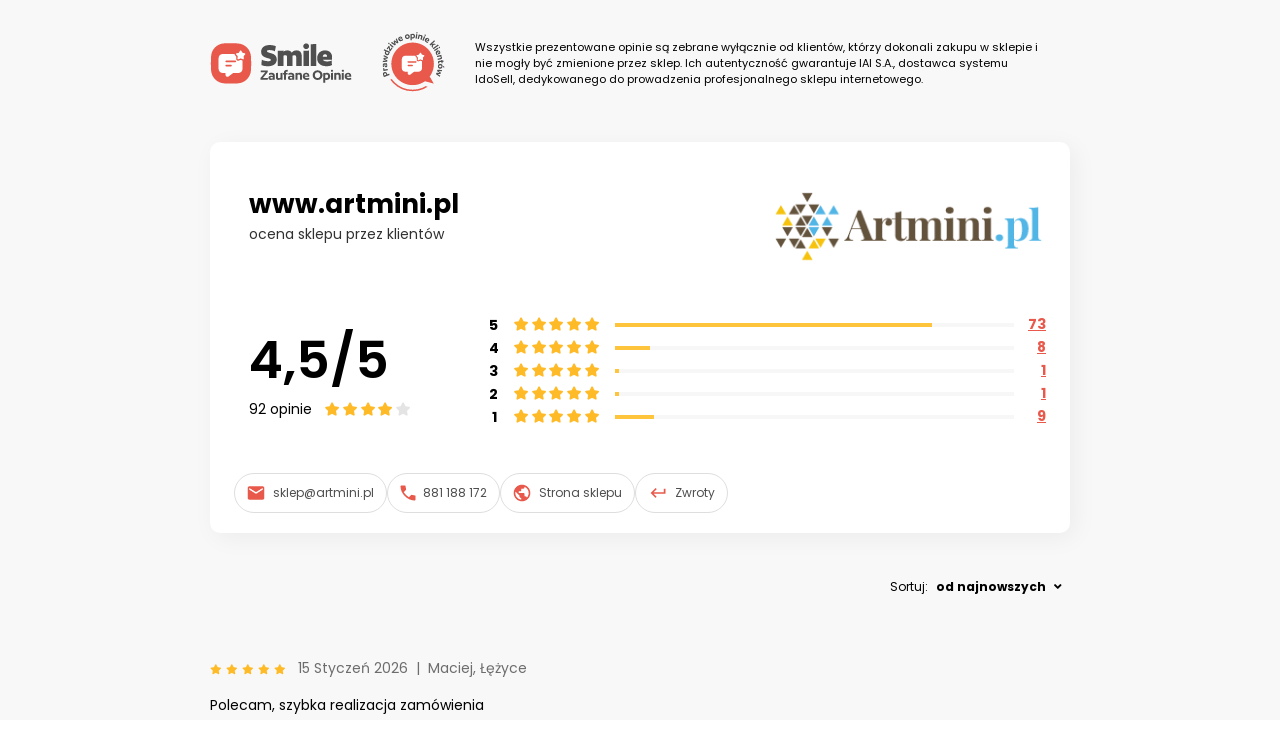

--- FILE ---
content_type: text/html; charset=utf-8
request_url: https://zaufaneopinie.idosell.com/www.artmini.pl
body_size: 43972
content:
<html lang="pl">
<head>
<meta http-equiv="Content-Type" content="text/html; charset=UTF-8">
<meta charset="UTF-8">
<meta name="viewport" content="user-scalable=no, initial-scale = 1.0, maximum-scale = 1.0, width=device-width">
<meta http-equiv="X-UA-Compatible" content="ie=edge">
<link href="[data-uri]" rel="icon" type="image/x-icon">
<title>Opinie na temat sklepu www.artmini.pl</title>
<link href="https://fonts.googleapis.com/css?family=Poppins:400,600,700,900&amp;display=swap" rel="stylesheet">
<style>
                    .fa, .fab, .fad, .fal, .far, .fas {
                    -moz-osx-font-smoothing: grayscale;
                    -webkit-font-smoothing: antialiased;
                    display: inline-block;
                    font-style: normal;
                    font-variant: normal;
                    text-rendering: auto;
                    line-height: 1
                    }

                    .fa-lg {
                    font-size: 1.33333em;
                    line-height: .75em;
                    vertical-align: -.0667em
                    }

                    .fa-xs {
                    font-size: .75em
                    }

                    .fa-sm {
                    font-size: .875em
                    }

                    .fa-1x {
                    font-size: 1em
                    }

                    .fa-2x {
                    font-size: 2em
                    }

                    .fa-3x {
                    font-size: 3em
                    }

                    .fa-4x {
                    font-size: 4em
                    }

                    .fa-5x {
                    font-size: 5em
                    }

                    .fa-6x {
                    font-size: 6em
                    }

                    .fa-7x {
                    font-size: 7em
                    }

                    .fa-8x {
                    font-size: 8em
                    }

                    .fa-9x {
                    font-size: 9em
                    }

                    .fa-10x {
                    font-size: 10em
                    }

                    .fa-fw {
                    text-align: center;
                    width: 1.25em
                    }

                    .fa-ul {
                    list-style-type: none;
                    margin-left: 2.5em;
                    padding-left: 0
                    }

                    .fa-ul > li {
                    position: relative
                    }

                    .fa-li {
                    left: -2em;
                    position: absolute;
                    text-align: center;
                    width: 2em;
                    line-height: inherit
                    }

                    .fa-border {
                    border: .08em solid #eee;
                    border-radius: .1em;
                    padding: .2em .25em .15em
                    }

                    .fa-pull-left {
                    float: left
                    }

                    .fa-pull-right {
                    float: right
                    }

                    .fa.fa-pull-left, .fab.fa-pull-left, .fal.fa-pull-left, .far.fa-pull-left, .fas.fa-pull-left {
                    margin-right: .3em
                    }

                    .fa.fa-pull-right, .fab.fa-pull-right, .fal.fa-pull-right, .far.fa-pull-right, .fas.fa-pull-right {
                    margin-left: .3em
                    }

                    .fa-spin {
                    -webkit-animation: fa-spin 2s linear infinite;
                    animation: fa-spin 2s linear infinite
                    }

                    .fa-pulse {
                    -webkit-animation: fa-spin 1s steps(8) infinite;
                    animation: fa-spin 1s steps(8) infinite
                    }

                    @-webkit-keyframes fa-spin {
                    0% {
                    -webkit-transform: rotate(0);
                    transform: rotate(0)
                    }
                    to {
                    -webkit-transform: rotate(1turn);
                    transform: rotate(1turn)
                    }
                    }

                    @keyframes fa-spin {
                    0% {
                    -webkit-transform: rotate(0);
                    transform: rotate(0)
                    }
                    to {
                    -webkit-transform: rotate(1turn);
                    transform: rotate(1turn)
                    }
                    }

                    .fa-rotate-90 {
                    -webkit-transform: rotate(90deg);
                    transform: rotate(90deg)
                    }

                    .fa-rotate-180 {
                    -webkit-transform: rotate(180deg);
                    transform: rotate(180deg)
                    }

                    .fa-rotate-270 {
                    -webkit-transform: rotate(270deg);
                    transform: rotate(270deg)
                    }

                    .fa-flip-horizontal {
                    -webkit-transform: scaleX(-1);
                    transform: scaleX(-1)
                    }

                    .fa-flip-vertical {
                    -webkit-transform: scaleY(-1);
                    transform: scaleY(-1)
                    }

                    .fa-flip-both, .fa-flip-horizontal.fa-flip-vertical {
                    -webkit-transform: scale(-1);
                    transform: scale(-1)
                    }

                    :root
                    .fa-flip-both, :root .fa-flip-horizontal, :root .fa-flip-vertical, :root .fa-rotate-180, :root
                    .fa-rotate-270, :root
                    .fa-rotate-90 {
                    -webkit-filter: none;
                    filter: none
                    }

                    .fa-stack {
                    display: inline-block;
                    height: 2em;
                    line-height: 2em;
                    position: relative;
                    vertical-align: middle;
                    width: 2.5em
                    }

                    .fa-stack-1x, .fa-stack-2x {
                    left: 0;
                    position: absolute;
                    text-align: center;
                    width: 100%
                    }

                    .fa-stack-1x {
                    line-height: inherit
                    }

                    .fa-stack-2x {
                    font-size: 2em
                    }

                    .fa-inverse {
                    color: #fff
                    }

                    .fa-500px:before {
                    content: "\f26e"
                    }

                    .fa-accessible-icon:before {
                    content: "\f368"
                    }

                    .fa-accusoft:before {
                    content: "\f369"
                    }

                    .fa-acquisitions-incorporated:before {
                    content: "\f6af"
                    }

                    .fa-ad:before {
                    content: "\f641"
                    }

                    .fa-address-book:before {
                    content: "\f2b9"
                    }

                    .fa-address-card:before {
                    content: "\f2bb"
                    }

                    .fa-adjust:before {
                    content: "\f042"
                    }

                    .fa-adn:before {
                    content: "\f170"
                    }

                    .fa-adobe:before {
                    content: "\f778"
                    }

                    .fa-adversal:before {
                    content: "\f36a"
                    }

                    .fa-affiliatetheme:before {
                    content: "\f36b"
                    }

                    .fa-air-freshener:before {
                    content: "\f5d0"
                    }

                    .fa-airbnb:before {
                    content: "\f834"
                    }

                    .fa-algolia:before {
                    content: "\f36c"
                    }

                    .fa-align-center:before {
                    content: "\f037"
                    }

                    .fa-align-justify:before {
                    content: "\f039"
                    }

                    .fa-align-left:before {
                    content: "\f036"
                    }

                    .fa-align-right:before {
                    content: "\f038"
                    }

                    .fa-alipay:before {
                    content: "\f642"
                    }

                    .fa-allergies:before {
                    content: "\f461"
                    }

                    .fa-amazon:before {
                    content: "\f270"
                    }

                    .fa-amazon-pay:before {
                    content: "\f42c"
                    }

                    .fa-ambulance:before {
                    content: "\f0f9"
                    }

                    .fa-american-sign-language-interpreting:before {
                    content: "\f2a3"
                    }

                    .fa-amilia:before {
                    content: "\f36d"
                    }

                    .fa-anchor:before {
                    content: "\f13d"
                    }

                    .fa-android:before {
                    content: "\f17b"
                    }

                    .fa-angellist:before {
                    content: "\f209"
                    }

                    .fa-angle-double-down:before {
                    content: "\f103"
                    }

                    .fa-angle-double-left:before {
                    content: "\f100"
                    }

                    .fa-angle-double-right:before {
                    content: "\f101"
                    }

                    .fa-angle-double-up:before {
                    content: "\f102"
                    }

                    .fa-angle-down:before {
                    content: "\f107"
                    }

                    .fa-angle-left:before {
                    content: "\f104"
                    }

                    .fa-angle-right:before {
                    content: "\f105"
                    }

                    .fa-angle-up:before {
                    content: "\f106"
                    }

                    .fa-angry:before {
                    content: "\f556"
                    }

                    .fa-angrycreative:before {
                    content: "\f36e"
                    }

                    .fa-angular:before {
                    content: "\f420"
                    }

                    .fa-ankh:before {
                    content: "\f644"
                    }

                    .fa-app-store:before {
                    content: "\f36f"
                    }

                    .fa-app-store-ios:before {
                    content: "\f370"
                    }

                    .fa-apper:before {
                    content: "\f371"
                    }

                    .fa-apple:before {
                    content: "\f179"
                    }

                    .fa-apple-alt:before {
                    content: "\f5d1"
                    }

                    .fa-apple-pay:before {
                    content: "\f415"
                    }

                    .fa-archive:before {
                    content: "\f187"
                    }

                    .fa-archway:before {
                    content: "\f557"
                    }

                    .fa-arrow-alt-circle-down:before {
                    content: "\f358"
                    }

                    .fa-arrow-alt-circle-left:before {
                    content: "\f359"
                    }

                    .fa-arrow-alt-circle-right:before {
                    content: "\f35a"
                    }

                    .fa-arrow-alt-circle-up:before {
                    content: "\f35b"
                    }

                    .fa-arrow-circle-down:before {
                    content: "\f0ab"
                    }

                    .fa-arrow-circle-left:before {
                    content: "\f0a8"
                    }

                    .fa-arrow-circle-right:before {
                    content: "\f0a9"
                    }

                    .fa-arrow-circle-up:before {
                    content: "\f0aa"
                    }

                    .fa-arrow-down:before {
                    content: "\f063"
                    }

                    .fa-arrow-left:before {
                    content: "\f060"
                    }

                    .fa-arrow-right:before {
                    content: "\f061"
                    }

                    .fa-arrow-up:before {
                    content: "\f062"
                    }

                    .fa-arrows-alt:before {
                    content: "\f0b2"
                    }

                    .fa-arrows-alt-h:before {
                    content: "\f337"
                    }

                    .fa-arrows-alt-v:before {
                    content: "\f338"
                    }

                    .fa-artstation:before {
                    content: "\f77a"
                    }

                    .fa-assistive-listening-systems:before {
                    content: "\f2a2"
                    }

                    .fa-asterisk:before {
                    content: "\f069"
                    }

                    .fa-asymmetrik:before {
                    content: "\f372"
                    }

                    .fa-at:before {
                    content: "\f1fa"
                    }

                    .fa-atlas:before {
                    content: "\f558"
                    }

                    .fa-atlassian:before {
                    content: "\f77b"
                    }

                    .fa-atom:before {
                    content: "\f5d2"
                    }

                    .fa-audible:before {
                    content: "\f373"
                    }

                    .fa-audio-description:before {
                    content: "\f29e"
                    }

                    .fa-autoprefixer:before {
                    content: "\f41c"
                    }

                    .fa-avianex:before {
                    content: "\f374"
                    }

                    .fa-aviato:before {
                    content: "\f421"
                    }

                    .fa-award:before {
                    content: "\f559"
                    }

                    .fa-aws:before {
                    content: "\f375"
                    }

                    .fa-baby:before {
                    content: "\f77c"
                    }

                    .fa-baby-carriage:before {
                    content: "\f77d"
                    }

                    .fa-backspace:before {
                    content: "\f55a"
                    }

                    .fa-backward:before {
                    content: "\f04a"
                    }

                    .fa-bacon:before {
                    content: "\f7e5"
                    }

                    .fa-balance-scale:before {
                    content: "\f24e"
                    }

                    .fa-balance-scale-left:before {
                    content: "\f515"
                    }

                    .fa-balance-scale-right:before {
                    content: "\f516"
                    }

                    .fa-ban:before {
                    content: "\f05e"
                    }

                    .fa-band-aid:before {
                    content: "\f462"
                    }

                    .fa-bandcamp:before {
                    content: "\f2d5"
                    }

                    .fa-barcode:before {
                    content: "\f02a"
                    }

                    .fa-bars:before {
                    content: "\f0c9"
                    }

                    .fa-baseball-ball:before {
                    content: "\f433"
                    }

                    .fa-basketball-ball:before {
                    content: "\f434"
                    }

                    .fa-bath:before {
                    content: "\f2cd"
                    }

                    .fa-battery-empty:before {
                    content: "\f244"
                    }

                    .fa-battery-full:before {
                    content: "\f240"
                    }

                    .fa-battery-half:before {
                    content: "\f242"
                    }

                    .fa-battery-quarter:before {
                    content: "\f243"
                    }

                    .fa-battery-three-quarters:before {
                    content: "\f241"
                    }

                    .fa-battle-net:before {
                    content: "\f835"
                    }

                    .fa-bed:before {
                    content: "\f236"
                    }

                    .fa-beer:before {
                    content: "\f0fc"
                    }

                    .fa-behance:before {
                    content: "\f1b4"
                    }

                    .fa-behance-square:before {
                    content: "\f1b5"
                    }

                    .fa-bell:before {
                    content: "\f0f3"
                    }

                    .fa-bell-slash:before {
                    content: "\f1f6"
                    }

                    .fa-bezier-curve:before {
                    content: "\f55b"
                    }

                    .fa-bible:before {
                    content: "\f647"
                    }

                    .fa-bicycle:before {
                    content: "\f206"
                    }

                    .fa-biking:before {
                    content: "\f84a"
                    }

                    .fa-bimobject:before {
                    content: "\f378"
                    }

                    .fa-binoculars:before {
                    content: "\f1e5"
                    }

                    .fa-biohazard:before {
                    content: "\f780"
                    }

                    .fa-birthday-cake:before {
                    content: "\f1fd"
                    }

                    .fa-bitbucket:before {
                    content: "\f171"
                    }

                    .fa-bitcoin:before {
                    content: "\f379"
                    }

                    .fa-bity:before {
                    content: "\f37a"
                    }

                    .fa-black-tie:before {
                    content: "\f27e"
                    }

                    .fa-blackberry:before {
                    content: "\f37b"
                    }

                    .fa-blender:before {
                    content: "\f517"
                    }

                    .fa-blender-phone:before {
                    content: "\f6b6"
                    }

                    .fa-blind:before {
                    content: "\f29d"
                    }

                    .fa-blog:before {
                    content: "\f781"
                    }

                    .fa-blogger:before {
                    content: "\f37c"
                    }

                    .fa-blogger-b:before {
                    content: "\f37d"
                    }

                    .fa-bluetooth:before {
                    content: "\f293"
                    }

                    .fa-bluetooth-b:before {
                    content: "\f294"
                    }

                    .fa-bold:before {
                    content: "\f032"
                    }

                    .fa-bolt:before {
                    content: "\f0e7"
                    }

                    .fa-bomb:before {
                    content: "\f1e2"
                    }

                    .fa-bone:before {
                    content: "\f5d7"
                    }

                    .fa-bong:before {
                    content: "\f55c"
                    }

                    .fa-book:before {
                    content: "\f02d"
                    }

                    .fa-book-dead:before {
                    content: "\f6b7"
                    }

                    .fa-book-medical:before {
                    content: "\f7e6"
                    }

                    .fa-book-open:before {
                    content: "\f518"
                    }

                    .fa-book-reader:before {
                    content: "\f5da"
                    }

                    .fa-bookmark:before {
                    content: "\f02e"
                    }

                    .fa-bootstrap:before {
                    content: "\f836"
                    }

                    .fa-border-all:before {
                    content: "\f84c"
                    }

                    .fa-border-none:before {
                    content: "\f850"
                    }

                    .fa-border-style:before {
                    content: "\f853"
                    }

                    .fa-bowling-ball:before {
                    content: "\f436"
                    }

                    .fa-box:before {
                    content: "\f466"
                    }

                    .fa-box-open:before {
                    content: "\f49e"
                    }

                    .fa-boxes:before {
                    content: "\f468"
                    }

                    .fa-braille:before {
                    content: "\f2a1"
                    }

                    .fa-brain:before {
                    content: "\f5dc"
                    }

                    .fa-bread-slice:before {
                    content: "\f7ec"
                    }

                    .fa-briefcase:before {
                    content: "\f0b1"
                    }

                    .fa-briefcase-medical:before {
                    content: "\f469"
                    }

                    .fa-broadcast-tower:before {
                    content: "\f519"
                    }

                    .fa-broom:before {
                    content: "\f51a"
                    }

                    .fa-brush:before {
                    content: "\f55d"
                    }

                    .fa-btc:before {
                    content: "\f15a"
                    }

                    .fa-buffer:before {
                    content: "\f837"
                    }

                    .fa-bug:before {
                    content: "\f188"
                    }

                    .fa-building:before {
                    content: "\f1ad"
                    }

                    .fa-bullhorn:before {
                    content: "\f0a1"
                    }

                    .fa-bullseye:before {
                    content: "\f140"
                    }

                    .fa-burn:before {
                    content: "\f46a"
                    }

                    .fa-buromobelexperte:before {
                    content: "\f37f"
                    }

                    .fa-bus:before {
                    content: "\f207"
                    }

                    .fa-bus-alt:before {
                    content: "\f55e"
                    }

                    .fa-business-time:before {
                    content: "\f64a"
                    }

                    .fa-buy-n-large:before {
                    content: "\f8a6"
                    }

                    .fa-buysellads:before {
                    content: "\f20d"
                    }

                    .fa-calculator:before {
                    content: "\f1ec"
                    }

                    .fa-calendar:before {
                    content: "\f133"
                    }

                    .fa-calendar-alt:before {
                    content: "\f073"
                    }

                    .fa-calendar-check:before {
                    content: "\f274"
                    }

                    .fa-calendar-day:before {
                    content: "\f783"
                    }

                    .fa-calendar-minus:before {
                    content: "\f272"
                    }

                    .fa-calendar-plus:before {
                    content: "\f271"
                    }

                    .fa-calendar-times:before {
                    content: "\f273"
                    }

                    .fa-calendar-week:before {
                    content: "\f784"
                    }

                    .fa-camera:before {
                    content: "\f030"
                    }

                    .fa-camera-retro:before {
                    content: "\f083"
                    }

                    .fa-campground:before {
                    content: "\f6bb"
                    }

                    .fa-canadian-maple-leaf:before {
                    content: "\f785"
                    }

                    .fa-candy-cane:before {
                    content: "\f786"
                    }

                    .fa-cannabis:before {
                    content: "\f55f"
                    }

                    .fa-capsules:before {
                    content: "\f46b"
                    }

                    .fa-car:before {
                    content: "\f1b9"
                    }

                    .fa-car-alt:before {
                    content: "\f5de"
                    }

                    .fa-car-battery:before {
                    content: "\f5df"
                    }

                    .fa-car-crash:before {
                    content: "\f5e1"
                    }

                    .fa-car-side:before {
                    content: "\f5e4"
                    }

                    .fa-caret-down:before {
                    content: "\f0d7"
                    }

                    .fa-caret-left:before {
                    content: "\f0d9"
                    }

                    .fa-caret-right:before {
                    content: "\f0da"
                    }

                    .fa-caret-square-down:before {
                    content: "\f150"
                    }

                    .fa-caret-square-left:before {
                    content: "\f191"
                    }

                    .fa-caret-square-right:before {
                    content: "\f152"
                    }

                    .fa-caret-square-up:before {
                    content: "\f151"
                    }

                    .fa-caret-up:before {
                    content: "\f0d8"
                    }

                    .fa-carrot:before {
                    content: "\f787"
                    }

                    .fa-cart-arrow-down:before {
                    content: "\f218"
                    }

                    .fa-cart-plus:before {
                    content: "\f217"
                    }

                    .fa-cash-register:before {
                    content: "\f788"
                    }

                    .fa-cat:before {
                    content: "\f6be"
                    }

                    .fa-cc-amazon-pay:before {
                    content: "\f42d"
                    }

                    .fa-cc-amex:before {
                    content: "\f1f3"
                    }

                    .fa-cc-apple-pay:before {
                    content: "\f416"
                    }

                    .fa-cc-diners-club:before {
                    content: "\f24c"
                    }

                    .fa-cc-discover:before {
                    content: "\f1f2"
                    }

                    .fa-cc-jcb:before {
                    content: "\f24b"
                    }

                    .fa-cc-mastercard:before {
                    content: "\f1f1"
                    }

                    .fa-cc-paypal:before {
                    content: "\f1f4"
                    }

                    .fa-cc-stripe:before {
                    content: "\f1f5"
                    }

                    .fa-cc-visa:before {
                    content: "\f1f0"
                    }

                    .fa-centercode:before {
                    content: "\f380"
                    }

                    .fa-centos:before {
                    content: "\f789"
                    }

                    .fa-certificate:before {
                    content: "\f0a3"
                    }

                    .fa-chair:before {
                    content: "\f6c0"
                    }

                    .fa-chalkboard:before {
                    content: "\f51b"
                    }

                    .fa-chalkboard-teacher:before {
                    content: "\f51c"
                    }

                    .fa-charging-station:before {
                    content: "\f5e7"
                    }

                    .fa-chart-area:before {
                    content: "\f1fe"
                    }

                    .fa-chart-bar:before {
                    content: "\f080"
                    }

                    .fa-chart-line:before {
                    content: "\f201"
                    }

                    .fa-chart-pie:before {
                    content: "\f200"
                    }

                    .fa-check:before {
                    content: "\f00c"
                    }

                    .fa-check-circle:before {
                    content: "\f058"
                    }

                    .fa-check-double:before {
                    content: "\f560"
                    }

                    .fa-check-square:before {
                    content: "\f14a"
                    }

                    .fa-cheese:before {
                    content: "\f7ef"
                    }

                    .fa-chess:before {
                    content: "\f439"
                    }

                    .fa-chess-bishop:before {
                    content: "\f43a"
                    }

                    .fa-chess-board:before {
                    content: "\f43c"
                    }

                    .fa-chess-king:before {
                    content: "\f43f"
                    }

                    .fa-chess-knight:before {
                    content: "\f441"
                    }

                    .fa-chess-pawn:before {
                    content: "\f443"
                    }

                    .fa-chess-queen:before {
                    content: "\f445"
                    }

                    .fa-chess-rook:before {
                    content: "\f447"
                    }

                    .fa-chevron-circle-down:before {
                    content: "\f13a"
                    }

                    .fa-chevron-circle-left:before {
                    content: "\f137"
                    }

                    .fa-chevron-circle-right:before {
                    content: "\f138"
                    }

                    .fa-chevron-circle-up:before {
                    content: "\f139"
                    }

                    .fa-chevron-down:before {
                    content: "\f078"
                    }

                    .fa-chevron-left:before {
                    content: "\f053"
                    }

                    .fa-chevron-right:before {
                    content: "\f054"
                    }

                    .fa-chevron-up:before {
                    content: "\f077"
                    }

                    .fa-child:before {
                    content: "\f1ae"
                    }

                    .fa-chrome:before {
                    content: "\f268"
                    }

                    .fa-chromecast:before {
                    content: "\f838"
                    }

                    .fa-church:before {
                    content: "\f51d"
                    }

                    .fa-circle:before {
                    content: "\f111"
                    }

                    .fa-circle-notch:before {
                    content: "\f1ce"
                    }

                    .fa-city:before {
                    content: "\f64f"
                    }

                    .fa-clinic-medical:before {
                    content: "\f7f2"
                    }

                    .fa-clipboard:before {
                    content: "\f328"
                    }

                    .fa-clipboard-check:before {
                    content: "\f46c"
                    }

                    .fa-clipboard-list:before {
                    content: "\f46d"
                    }

                    .fa-clock:before {
                    content: "\f017"
                    }

                    .fa-clone:before {
                    content: "\f24d"
                    }

                    .fa-closed-captioning:before {
                    content: "\f20a"
                    }

                    .fa-cloud:before {
                    content: "\f0c2"
                    }

                    .fa-cloud-download-alt:before {
                    content: "\f381"
                    }

                    .fa-cloud-meatball:before {
                    content: "\f73b"
                    }

                    .fa-cloud-moon:before {
                    content: "\f6c3"
                    }

                    .fa-cloud-moon-rain:before {
                    content: "\f73c"
                    }

                    .fa-cloud-rain:before {
                    content: "\f73d"
                    }

                    .fa-cloud-showers-heavy:before {
                    content: "\f740"
                    }

                    .fa-cloud-sun:before {
                    content: "\f6c4"
                    }

                    .fa-cloud-sun-rain:before {
                    content: "\f743"
                    }

                    .fa-cloud-upload-alt:before {
                    content: "\f382"
                    }

                    .fa-cloudscale:before {
                    content: "\f383"
                    }

                    .fa-cloudsmith:before {
                    content: "\f384"
                    }

                    .fa-cloudversify:before {
                    content: "\f385"
                    }

                    .fa-cocktail:before {
                    content: "\f561"
                    }

                    .fa-code:before {
                    content: "\f121"
                    }

                    .fa-code-branch:before {
                    content: "\f126"
                    }

                    .fa-codepen:before {
                    content: "\f1cb"
                    }

                    .fa-codiepie:before {
                    content: "\f284"
                    }

                    .fa-coffee:before {
                    content: "\f0f4"
                    }

                    .fa-cog:before {
                    content: "\f013"
                    }

                    .fa-cogs:before {
                    content: "\f085"
                    }

                    .fa-coins:before {
                    content: "\f51e"
                    }

                    .fa-columns:before {
                    content: "\f0db"
                    }

                    .fa-comment:before {
                    content: "\f075"
                    }

                    .fa-comment-alt:before {
                    content: "\f27a"
                    }

                    .fa-comment-dollar:before {
                    content: "\f651"
                    }

                    .fa-comment-dots:before {
                    content: "\f4ad"
                    }

                    .fa-comment-medical:before {
                    content: "\f7f5"
                    }

                    .fa-comment-slash:before {
                    content: "\f4b3"
                    }

                    .fa-comments:before {
                    content: "\f086"
                    }

                    .fa-comments-dollar:before {
                    content: "\f653"
                    }

                    .fa-compact-disc:before {
                    content: "\f51f"
                    }

                    .fa-compass:before {
                    content: "\f14e"
                    }

                    .fa-compress:before {
                    content: "\f066"
                    }

                    .fa-compress-arrows-alt:before {
                    content: "\f78c"
                    }

                    .fa-concierge-bell:before {
                    content: "\f562"
                    }

                    .fa-confluence:before {
                    content: "\f78d"
                    }

                    .fa-connectdevelop:before {
                    content: "\f20e"
                    }

                    .fa-contao:before {
                    content: "\f26d"
                    }

                    .fa-cookie:before {
                    content: "\f563"
                    }

                    .fa-cookie-bite:before {
                    content: "\f564"
                    }

                    .fa-copy:before {
                    content: "\f0c5"
                    }

                    .fa-copyright:before {
                    content: "\f1f9"
                    }

                    .fa-cotton-bureau:before {
                    content: "\f89e"
                    }

                    .fa-couch:before {
                    content: "\f4b8"
                    }

                    .fa-cpanel:before {
                    content: "\f388"
                    }

                    .fa-creative-commons:before {
                    content: "\f25e"
                    }

                    .fa-creative-commons-by:before {
                    content: "\f4e7"
                    }

                    .fa-creative-commons-nc:before {
                    content: "\f4e8"
                    }

                    .fa-creative-commons-nc-eu:before {
                    content: "\f4e9"
                    }

                    .fa-creative-commons-nc-jp:before {
                    content: "\f4ea"
                    }

                    .fa-creative-commons-nd:before {
                    content: "\f4eb"
                    }

                    .fa-creative-commons-pd:before {
                    content: "\f4ec"
                    }

                    .fa-creative-commons-pd-alt:before {
                    content: "\f4ed"
                    }

                    .fa-creative-commons-remix:before {
                    content: "\f4ee"
                    }

                    .fa-creative-commons-sa:before {
                    content: "\f4ef"
                    }

                    .fa-creative-commons-sampling:before {
                    content: "\f4f0"
                    }

                    .fa-creative-commons-sampling-plus:before {
                    content: "\f4f1"
                    }

                    .fa-creative-commons-share:before {
                    content: "\f4f2"
                    }

                    .fa-creative-commons-zero:before {
                    content: "\f4f3"
                    }

                    .fa-credit-card:before {
                    content: "\f09d"
                    }

                    .fa-critical-role:before {
                    content: "\f6c9"
                    }

                    .fa-crop:before {
                    content: "\f125"
                    }

                    .fa-crop-alt:before {
                    content: "\f565"
                    }

                    .fa-cross:before {
                    content: "\f654"
                    }

                    .fa-crosshairs:before {
                    content: "\f05b"
                    }

                    .fa-crow:before {
                    content: "\f520"
                    }

                    .fa-crown:before {
                    content: "\f521"
                    }

                    .fa-crutch:before {
                    content: "\f7f7"
                    }

                    .fa-css3:before {
                    content: "\f13c"
                    }

                    .fa-css3-alt:before {
                    content: "\f38b"
                    }

                    .fa-cube:before {
                    content: "\f1b2"
                    }

                    .fa-cubes:before {
                    content: "\f1b3"
                    }

                    .fa-cut:before {
                    content: "\f0c4"
                    }

                    .fa-cuttlefish:before {
                    content: "\f38c"
                    }

                    .fa-d-and-d:before {
                    content: "\f38d"
                    }

                    .fa-d-and-d-beyond:before {
                    content: "\f6ca"
                    }

                    .fa-dashcube:before {
                    content: "\f210"
                    }

                    .fa-database:before {
                    content: "\f1c0"
                    }

                    .fa-deaf:before {
                    content: "\f2a4"
                    }

                    .fa-delicious:before {
                    content: "\f1a5"
                    }

                    .fa-democrat:before {
                    content: "\f747"
                    }

                    .fa-deploydog:before {
                    content: "\f38e"
                    }

                    .fa-deskpro:before {
                    content: "\f38f"
                    }

                    .fa-desktop:before {
                    content: "\f108"
                    }

                    .fa-dev:before {
                    content: "\f6cc"
                    }

                    .fa-deviantart:before {
                    content: "\f1bd"
                    }

                    .fa-dharmachakra:before {
                    content: "\f655"
                    }

                    .fa-dhl:before {
                    content: "\f790"
                    }

                    .fa-diagnoses:before {
                    content: "\f470"
                    }

                    .fa-diaspora:before {
                    content: "\f791"
                    }

                    .fa-dice:before {
                    content: "\f522"
                    }

                    .fa-dice-d20:before {
                    content: "\f6cf"
                    }

                    .fa-dice-d6:before {
                    content: "\f6d1"
                    }

                    .fa-dice-five:before {
                    content: "\f523"
                    }

                    .fa-dice-four:before {
                    content: "\f524"
                    }

                    .fa-dice-one:before {
                    content: "\f525"
                    }

                    .fa-dice-six:before {
                    content: "\f526"
                    }

                    .fa-dice-three:before {
                    content: "\f527"
                    }

                    .fa-dice-two:before {
                    content: "\f528"
                    }

                    .fa-digg:before {
                    content: "\f1a6"
                    }

                    .fa-digital-ocean:before {
                    content: "\f391"
                    }

                    .fa-digital-tachograph:before {
                    content: "\f566"
                    }

                    .fa-directions:before {
                    content: "\f5eb"
                    }

                    .fa-discord:before {
                    content: "\f392"
                    }

                    .fa-discourse:before {
                    content: "\f393"
                    }

                    .fa-divide:before {
                    content: "\f529"
                    }

                    .fa-dizzy:before {
                    content: "\f567"
                    }

                    .fa-dna:before {
                    content: "\f471"
                    }

                    .fa-dochub:before {
                    content: "\f394"
                    }

                    .fa-docker:before {
                    content: "\f395"
                    }

                    .fa-dog:before {
                    content: "\f6d3"
                    }

                    .fa-dollar-sign:before {
                    content: "\f155"
                    }

                    .fa-dolly:before {
                    content: "\f472"
                    }

                    .fa-dolly-flatbed:before {
                    content: "\f474"
                    }

                    .fa-donate:before {
                    content: "\f4b9"
                    }

                    .fa-door-closed:before {
                    content: "\f52a"
                    }

                    .fa-door-open:before {
                    content: "\f52b"
                    }

                    .fa-dot-circle:before {
                    content: "\f192"
                    }

                    .fa-dove:before {
                    content: "\f4ba"
                    }

                    .fa-download:before {
                    content: "\f019"
                    }

                    .fa-draft2digital:before {
                    content: "\f396"
                    }

                    .fa-drafting-compass:before {
                    content: "\f568"
                    }

                    .fa-dragon:before {
                    content: "\f6d5"
                    }

                    .fa-draw-polygon:before {
                    content: "\f5ee"
                    }

                    .fa-dribbble:before {
                    content: "\f17d"
                    }

                    .fa-dribbble-square:before {
                    content: "\f397"
                    }

                    .fa-dropbox:before {
                    content: "\f16b"
                    }

                    .fa-drum:before {
                    content: "\f569"
                    }

                    .fa-drum-steelpan:before {
                    content: "\f56a"
                    }

                    .fa-drumstick-bite:before {
                    content: "\f6d7"
                    }

                    .fa-drupal:before {
                    content: "\f1a9"
                    }

                    .fa-dumbbell:before {
                    content: "\f44b"
                    }

                    .fa-dumpster:before {
                    content: "\f793"
                    }

                    .fa-dumpster-fire:before {
                    content: "\f794"
                    }

                    .fa-dungeon:before {
                    content: "\f6d9"
                    }

                    .fa-dyalog:before {
                    content: "\f399"
                    }

                    .fa-earlybirds:before {
                    content: "\f39a"
                    }

                    .fa-ebay:before {
                    content: "\f4f4"
                    }

                    .fa-edge:before {
                    content: "\f282"
                    }

                    .fa-edit:before {
                    content: "\f044"
                    }

                    .fa-egg:before {
                    content: "\f7fb"
                    }

                    .fa-eject:before {
                    content: "\f052"
                    }

                    .fa-elementor:before {
                    content: "\f430"
                    }

                    .fa-ellipsis-h:before {
                    content: "\f141"
                    }

                    .fa-ellipsis-v:before {
                    content: "\f142"
                    }

                    .fa-ello:before {
                    content: "\f5f1"
                    }

                    .fa-ember:before {
                    content: "\f423"
                    }

                    .fa-empire:before {
                    content: "\f1d1"
                    }

                    .fa-envelope:before {
                    content: "\f0e0"
                    }

                    .fa-envelope-open:before {
                    content: "\f2b6"
                    }

                    .fa-envelope-open-text:before {
                    content: "\f658"
                    }

                    .fa-envelope-square:before {
                    content: "\f199"
                    }

                    .fa-envira:before {
                    content: "\f299"
                    }

                    .fa-equals:before {
                    content: "\f52c"
                    }

                    .fa-eraser:before {
                    content: "\f12d"
                    }

                    .fa-erlang:before {
                    content: "\f39d"
                    }

                    .fa-ethereum:before {
                    content: "\f42e"
                    }

                    .fa-ethernet:before {
                    content: "\f796"
                    }

                    .fa-etsy:before {
                    content: "\f2d7"
                    }

                    .fa-euro-sign:before {
                    content: "\f153"
                    }

                    .fa-evernote:before {
                    content: "\f839"
                    }

                    .fa-exchange-alt:before {
                    content: "\f362"
                    }

                    .fa-exclamation:before {
                    content: "\f12a"
                    }

                    .fa-exclamation-circle:before {
                    content: "\f06a"
                    }

                    .fa-exclamation-triangle:before {
                    content: "\f071"
                    }

                    .fa-expand:before {
                    content: "\f065"
                    }

                    .fa-expand-arrows-alt:before {
                    content: "\f31e"
                    }

                    .fa-expeditedssl:before {
                    content: "\f23e"
                    }

                    .fa-external-link-alt:before {
                    content: "\f35d"
                    }

                    .fa-external-link-square-alt:before {
                    content: "\f360"
                    }

                    .fa-eye:before {
                    content: "\f06e"
                    }

                    .fa-eye-dropper:before {
                    content: "\f1fb"
                    }

                    .fa-eye-slash:before {
                    content: "\f070"
                    }

                    .fa-facebook:before {
                    content: "\f09a"
                    }

                    .fa-facebook-f:before {
                    content: "\f39e"
                    }

                    .fa-facebook-messenger:before {
                    content: "\f39f"
                    }

                    .fa-facebook-square:before {
                    content: "\f082"
                    }

                    .fa-fan:before {
                    content: "\f863"
                    }

                    .fa-fantasy-flight-games:before {
                    content: "\f6dc"
                    }

                    .fa-fast-backward:before {
                    content: "\f049"
                    }

                    .fa-fast-forward:before {
                    content: "\f050"
                    }

                    .fa-fax:before {
                    content: "\f1ac"
                    }

                    .fa-feather:before {
                    content: "\f52d"
                    }

                    .fa-feather-alt:before {
                    content: "\f56b"
                    }

                    .fa-fedex:before {
                    content: "\f797"
                    }

                    .fa-fedora:before {
                    content: "\f798"
                    }

                    .fa-female:before {
                    content: "\f182"
                    }

                    .fa-fighter-jet:before {
                    content: "\f0fb"
                    }

                    .fa-figma:before {
                    content: "\f799"
                    }

                    .fa-file:before {
                    content: "\f15b"
                    }

                    .fa-file-alt:before {
                    content: "\f15c"
                    }

                    .fa-file-archive:before {
                    content: "\f1c6"
                    }

                    .fa-file-audio:before {
                    content: "\f1c7"
                    }

                    .fa-file-code:before {
                    content: "\f1c9"
                    }

                    .fa-file-contract:before {
                    content: "\f56c"
                    }

                    .fa-file-csv:before {
                    content: "\f6dd"
                    }

                    .fa-file-download:before {
                    content: "\f56d"
                    }

                    .fa-file-excel:before {
                    content: "\f1c3"
                    }

                    .fa-file-export:before {
                    content: "\f56e"
                    }

                    .fa-file-image:before {
                    content: "\f1c5"
                    }

                    .fa-file-import:before {
                    content: "\f56f"
                    }

                    .fa-file-invoice:before {
                    content: "\f570"
                    }

                    .fa-file-invoice-dollar:before {
                    content: "\f571"
                    }

                    .fa-file-medical:before {
                    content: "\f477"
                    }

                    .fa-file-medical-alt:before {
                    content: "\f478"
                    }

                    .fa-file-pdf:before {
                    content: "\f1c1"
                    }

                    .fa-file-powerpoint:before {
                    content: "\f1c4"
                    }

                    .fa-file-prescription:before {
                    content: "\f572"
                    }

                    .fa-file-signature:before {
                    content: "\f573"
                    }

                    .fa-file-upload:before {
                    content: "\f574"
                    }

                    .fa-file-video:before {
                    content: "\f1c8"
                    }

                    .fa-file-word:before {
                    content: "\f1c2"
                    }

                    .fa-fill:before {
                    content: "\f575"
                    }

                    .fa-fill-drip:before {
                    content: "\f576"
                    }

                    .fa-film:before {
                    content: "\f008"
                    }

                    .fa-filter:before {
                    content: "\f0b0"
                    }

                    .fa-fingerprint:before {
                    content: "\f577"
                    }

                    .fa-fire:before {
                    content: "\f06d"
                    }

                    .fa-fire-alt:before {
                    content: "\f7e4"
                    }

                    .fa-fire-extinguisher:before {
                    content: "\f134"
                    }

                    .fa-firefox:before {
                    content: "\f269"
                    }

                    .fa-first-aid:before {
                    content: "\f479"
                    }

                    .fa-first-order:before {
                    content: "\f2b0"
                    }

                    .fa-first-order-alt:before {
                    content: "\f50a"
                    }

                    .fa-firstdraft:before {
                    content: "\f3a1"
                    }

                    .fa-fish:before {
                    content: "\f578"
                    }

                    .fa-fist-raised:before {
                    content: "\f6de"
                    }

                    .fa-flag:before {
                    content: "\f024"
                    }

                    .fa-flag-checkered:before {
                    content: "\f11e"
                    }

                    .fa-flag-usa:before {
                    content: "\f74d"
                    }

                    .fa-flask:before {
                    content: "\f0c3"
                    }

                    .fa-flickr:before {
                    content: "\f16e"
                    }

                    .fa-flipboard:before {
                    content: "\f44d"
                    }

                    .fa-flushed:before {
                    content: "\f579"
                    }

                    .fa-fly:before {
                    content: "\f417"
                    }

                    .fa-folder:before {
                    content: "\f07b"
                    }

                    .fa-folder-minus:before {
                    content: "\f65d"
                    }

                    .fa-folder-open:before {
                    content: "\f07c"
                    }

                    .fa-folder-plus:before {
                    content: "\f65e"
                    }

                    .fa-font:before {
                    content: "\f031"
                    }

                    .fa-font-awesome:before {
                    content: "\f2b4"
                    }

                    .fa-font-awesome-alt:before {
                    content: "\f35c"
                    }

                    .fa-font-awesome-flag:before {
                    content: "\f425"
                    }

                    .fa-font-awesome-logo-full:before {
                    content: "\f4e6"
                    }

                    .fa-fonticons:before {
                    content: "\f280"
                    }

                    .fa-fonticons-fi:before {
                    content: "\f3a2"
                    }

                    .fa-football-ball:before {
                    content: "\f44e"
                    }

                    .fa-fort-awesome:before {
                    content: "\f286"
                    }

                    .fa-fort-awesome-alt:before {
                    content: "\f3a3"
                    }

                    .fa-forumbee:before {
                    content: "\f211"
                    }

                    .fa-forward:before {
                    content: "\f04e"
                    }

                    .fa-foursquare:before {
                    content: "\f180"
                    }

                    .fa-free-code-camp:before {
                    content: "\f2c5"
                    }

                    .fa-freebsd:before {
                    content: "\f3a4"
                    }

                    .fa-frog:before {
                    content: "\f52e"
                    }

                    .fa-frown:before {
                    content: "\f119"
                    }

                    .fa-frown-open:before {
                    content: "\f57a"
                    }

                    .fa-fulcrum:before {
                    content: "\f50b"
                    }

                    .fa-funnel-dollar:before {
                    content: "\f662"
                    }

                    .fa-futbol:before {
                    content: "\f1e3"
                    }

                    .fa-galactic-republic:before {
                    content: "\f50c"
                    }

                    .fa-galactic-senate:before {
                    content: "\f50d"
                    }

                    .fa-gamepad:before {
                    content: "\f11b"
                    }

                    .fa-gas-pump:before {
                    content: "\f52f"
                    }

                    .fa-gavel:before {
                    content: "\f0e3"
                    }

                    .fa-gem:before {
                    content: "\f3a5"
                    }

                    .fa-genderless:before {
                    content: "\f22d"
                    }

                    .fa-get-pocket:before {
                    content: "\f265"
                    }

                    .fa-gg:before {
                    content: "\f260"
                    }

                    .fa-gg-circle:before {
                    content: "\f261"
                    }

                    .fa-ghost:before {
                    content: "\f6e2"
                    }

                    .fa-gift:before {
                    content: "\f06b"
                    }

                    .fa-gifts:before {
                    content: "\f79c"
                    }

                    .fa-git:before {
                    content: "\f1d3"
                    }

                    .fa-git-alt:before {
                    content: "\f841"
                    }

                    .fa-git-square:before {
                    content: "\f1d2"
                    }

                    .fa-github:before {
                    content: "\f09b"
                    }

                    .fa-github-alt:before {
                    content: "\f113"
                    }

                    .fa-github-square:before {
                    content: "\f092"
                    }

                    .fa-gitkraken:before {
                    content: "\f3a6"
                    }

                    .fa-gitlab:before {
                    content: "\f296"
                    }

                    .fa-gitter:before {
                    content: "\f426"
                    }

                    .fa-glass-cheers:before {
                    content: "\f79f"
                    }

                    .fa-glass-martini:before {
                    content: "\f000"
                    }

                    .fa-glass-martini-alt:before {
                    content: "\f57b"
                    }

                    .fa-glass-whiskey:before {
                    content: "\f7a0"
                    }

                    .fa-glasses:before {
                    content: "\f530"
                    }

                    .fa-glide:before {
                    content: "\f2a5"
                    }

                    .fa-glide-g:before {
                    content: "\f2a6"
                    }

                    .fa-globe:before {
                    content: "\f0ac"
                    }

                    .fa-globe-africa:before {
                    content: "\f57c"
                    }

                    .fa-globe-americas:before {
                    content: "\f57d"
                    }

                    .fa-globe-asia:before {
                    content: "\f57e"
                    }

                    .fa-globe-europe:before {
                    content: "\f7a2"
                    }

                    .fa-gofore:before {
                    content: "\f3a7"
                    }

                    .fa-golf-ball:before {
                    content: "\f450"
                    }

                    .fa-goodreads:before {
                    content: "\f3a8"
                    }

                    .fa-goodreads-g:before {
                    content: "\f3a9"
                    }

                    .fa-google:before {
                    content: "\f1a0"
                    }

                    .fa-google-drive:before {
                    content: "\f3aa"
                    }

                    .fa-google-play:before {
                    content: "\f3ab"
                    }

                    .fa-google-plus:before {
                    content: "\f2b3"
                    }

                    .fa-google-plus-g:before {
                    content: "\f0d5"
                    }

                    .fa-google-plus-square:before {
                    content: "\f0d4"
                    }

                    .fa-google-wallet:before {
                    content: "\f1ee"
                    }

                    .fa-gopuram:before {
                    content: "\f664"
                    }

                    .fa-graduation-cap:before {
                    content: "\f19d"
                    }

                    .fa-gratipay:before {
                    content: "\f184"
                    }

                    .fa-grav:before {
                    content: "\f2d6"
                    }

                    .fa-greater-than:before {
                    content: "\f531"
                    }

                    .fa-greater-than-equal:before {
                    content: "\f532"
                    }

                    .fa-grimace:before {
                    content: "\f57f"
                    }

                    .fa-grin:before {
                    content: "\f580"
                    }

                    .fa-grin-alt:before {
                    content: "\f581"
                    }

                    .fa-grin-beam:before {
                    content: "\f582"
                    }

                    .fa-grin-beam-sweat:before {
                    content: "\f583"
                    }

                    .fa-grin-hearts:before {
                    content: "\f584"
                    }

                    .fa-grin-squint:before {
                    content: "\f585"
                    }

                    .fa-grin-squint-tears:before {
                    content: "\f586"
                    }

                    .fa-grin-stars:before {
                    content: "\f587"
                    }

                    .fa-grin-tears:before {
                    content: "\f588"
                    }

                    .fa-grin-tongue:before {
                    content: "\f589"
                    }

                    .fa-grin-tongue-squint:before {
                    content: "\f58a"
                    }

                    .fa-grin-tongue-wink:before {
                    content: "\f58b"
                    }

                    .fa-grin-wink:before {
                    content: "\f58c"
                    }

                    .fa-grip-horizontal:before {
                    content: "\f58d"
                    }

                    .fa-grip-lines:before {
                    content: "\f7a4"
                    }

                    .fa-grip-lines-vertical:before {
                    content: "\f7a5"
                    }

                    .fa-grip-vertical:before {
                    content: "\f58e"
                    }

                    .fa-gripfire:before {
                    content: "\f3ac"
                    }

                    .fa-grunt:before {
                    content: "\f3ad"
                    }

                    .fa-guitar:before {
                    content: "\f7a6"
                    }

                    .fa-gulp:before {
                    content: "\f3ae"
                    }

                    .fa-h-square:before {
                    content: "\f0fd"
                    }

                    .fa-hacker-news:before {
                    content: "\f1d4"
                    }

                    .fa-hacker-news-square:before {
                    content: "\f3af"
                    }

                    .fa-hackerrank:before {
                    content: "\f5f7"
                    }

                    .fa-hamburger:before {
                    content: "\f805"
                    }

                    .fa-hammer:before {
                    content: "\f6e3"
                    }

                    .fa-hamsa:before {
                    content: "\f665"
                    }

                    .fa-hand-holding:before {
                    content: "\f4bd"
                    }

                    .fa-hand-holding-heart:before {
                    content: "\f4be"
                    }

                    .fa-hand-holding-usd:before {
                    content: "\f4c0"
                    }

                    .fa-hand-lizard:before {
                    content: "\f258"
                    }

                    .fa-hand-middle-finger:before {
                    content: "\f806"
                    }

                    .fa-hand-paper:before {
                    content: "\f256"
                    }

                    .fa-hand-peace:before {
                    content: "\f25b"
                    }

                    .fa-hand-point-down:before {
                    content: "\f0a7"
                    }

                    .fa-hand-point-left:before {
                    content: "\f0a5"
                    }

                    .fa-hand-point-right:before {
                    content: "\f0a4"
                    }

                    .fa-hand-point-up:before {
                    content: "\f0a6"
                    }

                    .fa-hand-pointer:before {
                    content: "\f25a"
                    }

                    .fa-hand-rock:before {
                    content: "\f255"
                    }

                    .fa-hand-scissors:before {
                    content: "\f257"
                    }

                    .fa-hand-spock:before {
                    content: "\f259"
                    }

                    .fa-hands:before {
                    content: "\f4c2"
                    }

                    .fa-hands-helping:before {
                    content: "\f4c4"
                    }

                    .fa-handshake:before {
                    content: "\f2b5"
                    }

                    .fa-hanukiah:before {
                    content: "\f6e6"
                    }

                    .fa-hard-hat:before {
                    content: "\f807"
                    }

                    .fa-hashtag:before {
                    content: "\f292"
                    }

                    .fa-hat-cowboy:before {
                    content: "\f8c0"
                    }

                    .fa-hat-cowboy-side:before {
                    content: "\f8c1"
                    }

                    .fa-hat-wizard:before {
                    content: "\f6e8"
                    }

                    .fa-haykal:before {
                    content: "\f666"
                    }

                    .fa-hdd:before {
                    content: "\f0a0"
                    }

                    .fa-heading:before {
                    content: "\f1dc"
                    }

                    .fa-headphones:before {
                    content: "\f025"
                    }

                    .fa-headphones-alt:before {
                    content: "\f58f"
                    }

                    .fa-headset:before {
                    content: "\f590"
                    }

                    .fa-heart:before {
                    content: "\f004"
                    }

                    .fa-heart-broken:before {
                    content: "\f7a9"
                    }

                    .fa-heartbeat:before {
                    content: "\f21e"
                    }

                    .fa-helicopter:before {
                    content: "\f533"
                    }

                    .fa-highlighter:before {
                    content: "\f591"
                    }

                    .fa-hiking:before {
                    content: "\f6ec"
                    }

                    .fa-hippo:before {
                    content: "\f6ed"
                    }

                    .fa-hips:before {
                    content: "\f452"
                    }

                    .fa-hire-a-helper:before {
                    content: "\f3b0"
                    }

                    .fa-history:before {
                    content: "\f1da"
                    }

                    .fa-hockey-puck:before {
                    content: "\f453"
                    }

                    .fa-holly-berry:before {
                    content: "\f7aa"
                    }

                    .fa-home:before {
                    content: "\f015"
                    }

                    .fa-hooli:before {
                    content: "\f427"
                    }

                    .fa-hornbill:before {
                    content: "\f592"
                    }

                    .fa-horse:before {
                    content: "\f6f0"
                    }

                    .fa-horse-head:before {
                    content: "\f7ab"
                    }

                    .fa-hospital:before {
                    content: "\f0f8"
                    }

                    .fa-hospital-alt:before {
                    content: "\f47d"
                    }

                    .fa-hospital-symbol:before {
                    content: "\f47e"
                    }

                    .fa-hot-tub:before {
                    content: "\f593"
                    }

                    .fa-hotdog:before {
                    content: "\f80f"
                    }

                    .fa-hotel:before {
                    content: "\f594"
                    }

                    .fa-hotjar:before {
                    content: "\f3b1"
                    }

                    .fa-hourglass:before {
                    content: "\f254"
                    }

                    .fa-hourglass-end:before {
                    content: "\f253"
                    }

                    .fa-hourglass-half:before {
                    content: "\f252"
                    }

                    .fa-hourglass-start:before {
                    content: "\f251"
                    }

                    .fa-house-damage:before {
                    content: "\f6f1"
                    }

                    .fa-houzz:before {
                    content: "\f27c"
                    }

                    .fa-hryvnia:before {
                    content: "\f6f2"
                    }

                    .fa-html5:before {
                    content: "\f13b"
                    }

                    .fa-hubspot:before {
                    content: "\f3b2"
                    }

                    .fa-i-cursor:before {
                    content: "\f246"
                    }

                    .fa-ice-cream:before {
                    content: "\f810"
                    }

                    .fa-icicles:before {
                    content: "\f7ad"
                    }

                    .fa-icons:before {
                    content: "\f86d"
                    }

                    .fa-id-badge:before {
                    content: "\f2c1"
                    }

                    .fa-id-card:before {
                    content: "\f2c2"
                    }

                    .fa-id-card-alt:before {
                    content: "\f47f"
                    }

                    .fa-igloo:before {
                    content: "\f7ae"
                    }

                    .fa-image:before {
                    content: "\f03e"
                    }

                    .fa-images:before {
                    content: "\f302"
                    }

                    .fa-imdb:before {
                    content: "\f2d8"
                    }

                    .fa-inbox:before {
                    content: "\f01c"
                    }

                    .fa-indent:before {
                    content: "\f03c"
                    }

                    .fa-industry:before {
                    content: "\f275"
                    }

                    .fa-infinity:before {
                    content: "\f534"
                    }

                    .fa-info:before {
                    content: "\f129"
                    }

                    .fa-info-circle:before {
                    content: "\f05a"
                    }

                    .fa-instagram:before {
                    content: "\f16d"
                    }

                    .fa-intercom:before {
                    content: "\f7af"
                    }

                    .fa-internet-explorer:before {
                    content: "\f26b"
                    }

                    .fa-invision:before {
                    content: "\f7b0"
                    }

                    .fa-ioxhost:before {
                    content: "\f208"
                    }

                    .fa-italic:before {
                    content: "\f033"
                    }

                    .fa-itch-io:before {
                    content: "\f83a"
                    }

                    .fa-itunes:before {
                    content: "\f3b4"
                    }

                    .fa-itunes-note:before {
                    content: "\f3b5"
                    }

                    .fa-java:before {
                    content: "\f4e4"
                    }

                    .fa-jedi:before {
                    content: "\f669"
                    }

                    .fa-jedi-order:before {
                    content: "\f50e"
                    }

                    .fa-jenkins:before {
                    content: "\f3b6"
                    }

                    .fa-jira:before {
                    content: "\f7b1"
                    }

                    .fa-joget:before {
                    content: "\f3b7"
                    }

                    .fa-joint:before {
                    content: "\f595"
                    }

                    .fa-joomla:before {
                    content: "\f1aa"
                    }

                    .fa-journal-whills:before {
                    content: "\f66a"
                    }

                    .fa-js:before {
                    content: "\f3b8"
                    }

                    .fa-js-square:before {
                    content: "\f3b9"
                    }

                    .fa-jsfiddle:before {
                    content: "\f1cc"
                    }

                    .fa-kaaba:before {
                    content: "\f66b"
                    }

                    .fa-kaggle:before {
                    content: "\f5fa"
                    }

                    .fa-key:before {
                    content: "\f084"
                    }

                    .fa-keybase:before {
                    content: "\f4f5"
                    }

                    .fa-keyboard:before {
                    content: "\f11c"
                    }

                    .fa-keycdn:before {
                    content: "\f3ba"
                    }

                    .fa-khanda:before {
                    content: "\f66d"
                    }

                    .fa-kickstarter:before {
                    content: "\f3bb"
                    }

                    .fa-kickstarter-k:before {
                    content: "\f3bc"
                    }

                    .fa-kiss:before {
                    content: "\f596"
                    }

                    .fa-kiss-beam:before {
                    content: "\f597"
                    }

                    .fa-kiss-wink-heart:before {
                    content: "\f598"
                    }

                    .fa-kiwi-bird:before {
                    content: "\f535"
                    }

                    .fa-korvue:before {
                    content: "\f42f"
                    }

                    .fa-landmark:before {
                    content: "\f66f"
                    }

                    .fa-language:before {
                    content: "\f1ab"
                    }

                    .fa-laptop:before {
                    content: "\f109"
                    }

                    .fa-laptop-code:before {
                    content: "\f5fc"
                    }

                    .fa-laptop-medical:before {
                    content: "\f812"
                    }

                    .fa-laravel:before {
                    content: "\f3bd"
                    }

                    .fa-lastfm:before {
                    content: "\f202"
                    }

                    .fa-lastfm-square:before {
                    content: "\f203"
                    }

                    .fa-laugh:before {
                    content: "\f599"
                    }

                    .fa-laugh-beam:before {
                    content: "\f59a"
                    }

                    .fa-laugh-squint:before {
                    content: "\f59b"
                    }

                    .fa-laugh-wink:before {
                    content: "\f59c"
                    }

                    .fa-layer-group:before {
                    content: "\f5fd"
                    }

                    .fa-leaf:before {
                    content: "\f06c"
                    }

                    .fa-leanpub:before {
                    content: "\f212"
                    }

                    .fa-lemon:before {
                    content: "\f094"
                    }

                    .fa-less:before {
                    content: "\f41d"
                    }

                    .fa-less-than:before {
                    content: "\f536"
                    }

                    .fa-less-than-equal:before {
                    content: "\f537"
                    }

                    .fa-level-down-alt:before {
                    content: "\f3be"
                    }

                    .fa-level-up-alt:before {
                    content: "\f3bf"
                    }

                    .fa-life-ring:before {
                    content: "\f1cd"
                    }

                    .fa-lightbulb:before {
                    content: "\f0eb"
                    }

                    .fa-line:before {
                    content: "\f3c0"
                    }

                    .fa-link:before {
                    content: "\f0c1"
                    }

                    .fa-linkedin:before {
                    content: "\f08c"
                    }

                    .fa-linkedin-in:before {
                    content: "\f0e1"
                    }

                    .fa-linode:before {
                    content: "\f2b8"
                    }

                    .fa-linux:before {
                    content: "\f17c"
                    }

                    .fa-lira-sign:before {
                    content: "\f195"
                    }

                    .fa-list:before {
                    content: "\f03a"
                    }

                    .fa-list-alt:before {
                    content: "\f022"
                    }

                    .fa-list-ol:before {
                    content: "\f0cb"
                    }

                    .fa-list-ul:before {
                    content: "\f0ca"
                    }

                    .fa-location-arrow:before {
                    content: "\f124"
                    }

                    .fa-lock:before {
                    content: "\f023"
                    }

                    .fa-lock-open:before {
                    content: "\f3c1"
                    }

                    .fa-long-arrow-alt-down:before {
                    content: "\f309"
                    }

                    .fa-long-arrow-alt-left:before {
                    content: "\f30a"
                    }

                    .fa-long-arrow-alt-right:before {
                    content: "\f30b"
                    }

                    .fa-long-arrow-alt-up:before {
                    content: "\f30c"
                    }

                    .fa-low-vision:before {
                    content: "\f2a8"
                    }

                    .fa-luggage-cart:before {
                    content: "\f59d"
                    }

                    .fa-lyft:before {
                    content: "\f3c3"
                    }

                    .fa-magento:before {
                    content: "\f3c4"
                    }

                    .fa-magic:before {
                    content: "\f0d0"
                    }

                    .fa-magnet:before {
                    content: "\f076"
                    }

                    .fa-mail-bulk:before {
                    content: "\f674"
                    }

                    .fa-mailchimp:before {
                    content: "\f59e"
                    }

                    .fa-male:before {
                    content: "\f183"
                    }

                    .fa-mandalorian:before {
                    content: "\f50f"
                    }

                    .fa-map:before {
                    content: "\f279"
                    }

                    .fa-map-marked:before {
                    content: "\f59f"
                    }

                    .fa-map-marked-alt:before {
                    content: "\f5a0"
                    }

                    .fa-map-marker:before {
                    content: "\f041"
                    }

                    .fa-map-marker-alt:before {
                    content: "\f3c5"
                    }

                    .fa-map-pin:before {
                    content: "\f276"
                    }

                    .fa-map-signs:before {
                    content: "\f277"
                    }

                    .fa-markdown:before {
                    content: "\f60f"
                    }

                    .fa-marker:before {
                    content: "\f5a1"
                    }

                    .fa-mars:before {
                    content: "\f222"
                    }

                    .fa-mars-double:before {
                    content: "\f227"
                    }

                    .fa-mars-stroke:before {
                    content: "\f229"
                    }

                    .fa-mars-stroke-h:before {
                    content: "\f22b"
                    }

                    .fa-mars-stroke-v:before {
                    content: "\f22a"
                    }

                    .fa-mask:before {
                    content: "\f6fa"
                    }

                    .fa-mastodon:before {
                    content: "\f4f6"
                    }

                    .fa-maxcdn:before {
                    content: "\f136"
                    }

                    .fa-mdb:before {
                    content: "\f8ca"
                    }

                    .fa-medal:before {
                    content: "\f5a2"
                    }

                    .fa-medapps:before {
                    content: "\f3c6"
                    }

                    .fa-medium:before {
                    content: "\f23a"
                    }

                    .fa-medium-m:before {
                    content: "\f3c7"
                    }

                    .fa-medkit:before {
                    content: "\f0fa"
                    }

                    .fa-medrt:before {
                    content: "\f3c8"
                    }

                    .fa-meetup:before {
                    content: "\f2e0"
                    }

                    .fa-megaport:before {
                    content: "\f5a3"
                    }

                    .fa-meh:before {
                    content: "\f11a"
                    }

                    .fa-meh-blank:before {
                    content: "\f5a4"
                    }

                    .fa-meh-rolling-eyes:before {
                    content: "\f5a5"
                    }

                    .fa-memory:before {
                    content: "\f538"
                    }

                    .fa-mendeley:before {
                    content: "\f7b3"
                    }

                    .fa-menorah:before {
                    content: "\f676"
                    }

                    .fa-mercury:before {
                    content: "\f223"
                    }

                    .fa-meteor:before {
                    content: "\f753"
                    }

                    .fa-microchip:before {
                    content: "\f2db"
                    }

                    .fa-microphone:before {
                    content: "\f130"
                    }

                    .fa-microphone-alt:before {
                    content: "\f3c9"
                    }

                    .fa-microphone-alt-slash:before {
                    content: "\f539"
                    }

                    .fa-microphone-slash:before {
                    content: "\f131"
                    }

                    .fa-microscope:before {
                    content: "\f610"
                    }

                    .fa-microsoft:before {
                    content: "\f3ca"
                    }

                    .fa-minus:before {
                    content: "\f068"
                    }

                    .fa-minus-circle:before {
                    content: "\f056"
                    }

                    .fa-minus-square:before {
                    content: "\f146"
                    }

                    .fa-mitten:before {
                    content: "\f7b5"
                    }

                    .fa-mix:before {
                    content: "\f3cb"
                    }

                    .fa-mixcloud:before {
                    content: "\f289"
                    }

                    .fa-mizuni:before {
                    content: "\f3cc"
                    }

                    .fa-mobile:before {
                    content: "\f10b"
                    }

                    .fa-mobile-alt:before {
                    content: "\f3cd"
                    }

                    .fa-modx:before {
                    content: "\f285"
                    }

                    .fa-monero:before {
                    content: "\f3d0"
                    }

                    .fa-money-bill:before {
                    content: "\f0d6"
                    }

                    .fa-money-bill-alt:before {
                    content: "\f3d1"
                    }

                    .fa-money-bill-wave:before {
                    content: "\f53a"
                    }

                    .fa-money-bill-wave-alt:before {
                    content: "\f53b"
                    }

                    .fa-money-check:before {
                    content: "\f53c"
                    }

                    .fa-money-check-alt:before {
                    content: "\f53d"
                    }

                    .fa-monument:before {
                    content: "\f5a6"
                    }

                    .fa-moon:before {
                    content: "\f186"
                    }

                    .fa-mortar-pestle:before {
                    content: "\f5a7"
                    }

                    .fa-mosque:before {
                    content: "\f678"
                    }

                    .fa-motorcycle:before {
                    content: "\f21c"
                    }

                    .fa-mountain:before {
                    content: "\f6fc"
                    }

                    .fa-mouse:before {
                    content: "\f8cc"
                    }

                    .fa-mouse-pointer:before {
                    content: "\f245"
                    }

                    .fa-mug-hot:before {
                    content: "\f7b6"
                    }

                    .fa-music:before {
                    content: "\f001"
                    }

                    .fa-napster:before {
                    content: "\f3d2"
                    }

                    .fa-neos:before {
                    content: "\f612"
                    }

                    .fa-network-wired:before {
                    content: "\f6ff"
                    }

                    .fa-neuter:before {
                    content: "\f22c"
                    }

                    .fa-newspaper:before {
                    content: "\f1ea"
                    }

                    .fa-nimblr:before {
                    content: "\f5a8"
                    }

                    .fa-node:before {
                    content: "\f419"
                    }

                    .fa-node-js:before {
                    content: "\f3d3"
                    }

                    .fa-not-equal:before {
                    content: "\f53e"
                    }

                    .fa-notes-medical:before {
                    content: "\f481"
                    }

                    .fa-npm:before {
                    content: "\f3d4"
                    }

                    .fa-ns8:before {
                    content: "\f3d5"
                    }

                    .fa-nutritionix:before {
                    content: "\f3d6"
                    }

                    .fa-object-group:before {
                    content: "\f247"
                    }

                    .fa-object-ungroup:before {
                    content: "\f248"
                    }

                    .fa-odnoklassniki:before {
                    content: "\f263"
                    }

                    .fa-odnoklassniki-square:before {
                    content: "\f264"
                    }

                    .fa-oil-can:before {
                    content: "\f613"
                    }

                    .fa-old-republic:before {
                    content: "\f510"
                    }

                    .fa-om:before {
                    content: "\f679"
                    }

                    .fa-opencart:before {
                    content: "\f23d"
                    }

                    .fa-openid:before {
                    content: "\f19b"
                    }

                    .fa-opera:before {
                    content: "\f26a"
                    }

                    .fa-optin-monster:before {
                    content: "\f23c"
                    }

                    .fa-orcid:before {
                    content: "\f8d2"
                    }

                    .fa-osi:before {
                    content: "\f41a"
                    }

                    .fa-otter:before {
                    content: "\f700"
                    }

                    .fa-outdent:before {
                    content: "\f03b"
                    }

                    .fa-page4:before {
                    content: "\f3d7"
                    }

                    .fa-pagelines:before {
                    content: "\f18c"
                    }

                    .fa-pager:before {
                    content: "\f815"
                    }

                    .fa-paint-brush:before {
                    content: "\f1fc"
                    }

                    .fa-paint-roller:before {
                    content: "\f5aa"
                    }

                    .fa-palette:before {
                    content: "\f53f"
                    }

                    .fa-palfed:before {
                    content: "\f3d8"
                    }

                    .fa-pallet:before {
                    content: "\f482"
                    }

                    .fa-paper-plane:before {
                    content: "\f1d8"
                    }

                    .fa-paperclip:before {
                    content: "\f0c6"
                    }

                    .fa-parachute-box:before {
                    content: "\f4cd"
                    }

                    .fa-paragraph:before {
                    content: "\f1dd"
                    }

                    .fa-parking:before {
                    content: "\f540"
                    }

                    .fa-passport:before {
                    content: "\f5ab"
                    }

                    .fa-pastafarianism:before {
                    content: "\f67b"
                    }

                    .fa-paste:before {
                    content: "\f0ea"
                    }

                    .fa-patreon:before {
                    content: "\f3d9"
                    }

                    .fa-pause:before {
                    content: "\f04c"
                    }

                    .fa-pause-circle:before {
                    content: "\f28b"
                    }

                    .fa-paw:before {
                    content: "\f1b0"
                    }

                    .fa-paypal:before {
                    content: "\f1ed"
                    }

                    .fa-peace:before {
                    content: "\f67c"
                    }

                    .fa-pen:before {
                    content: "\f304"
                    }

                    .fa-pen-alt:before {
                    content: "\f305"
                    }

                    .fa-pen-fancy:before {
                    content: "\f5ac"
                    }

                    .fa-pen-nib:before {
                    content: "\f5ad"
                    }

                    .fa-pen-square:before {
                    content: "\f14b"
                    }

                    .fa-pencil-alt:before {
                    content: "\f303"
                    }

                    .fa-pencil-ruler:before {
                    content: "\f5ae"
                    }

                    .fa-penny-arcade:before {
                    content: "\f704"
                    }

                    .fa-people-carry:before {
                    content: "\f4ce"
                    }

                    .fa-pepper-hot:before {
                    content: "\f816"
                    }

                    .fa-percent:before {
                    content: "\f295"
                    }

                    .fa-percentage:before {
                    content: "\f541"
                    }

                    .fa-periscope:before {
                    content: "\f3da"
                    }

                    .fa-person-booth:before {
                    content: "\f756"
                    }

                    .fa-phabricator:before {
                    content: "\f3db"
                    }

                    .fa-phoenix-framework:before {
                    content: "\f3dc"
                    }

                    .fa-phoenix-squadron:before {
                    content: "\f511"
                    }

                    .fa-phone:before {
                    content: "\f095"
                    }

                    .fa-phone-alt:before {
                    content: "\f879"
                    }

                    .fa-phone-slash:before {
                    content: "\f3dd"
                    }

                    .fa-phone-square:before {
                    content: "\f098"
                    }

                    .fa-phone-square-alt:before {
                    content: "\f87b"
                    }

                    .fa-phone-volume:before {
                    content: "\f2a0"
                    }

                    .fa-photo-video:before {
                    content: "\f87c"
                    }

                    .fa-php:before {
                    content: "\f457"
                    }

                    .fa-pied-piper:before {
                    content: "\f2ae"
                    }

                    .fa-pied-piper-alt:before {
                    content: "\f1a8"
                    }

                    .fa-pied-piper-hat:before {
                    content: "\f4e5"
                    }

                    .fa-pied-piper-pp:before {
                    content: "\f1a7"
                    }

                    .fa-piggy-bank:before {
                    content: "\f4d3"
                    }

                    .fa-pills:before {
                    content: "\f484"
                    }

                    .fa-pinterest:before {
                    content: "\f0d2"
                    }

                    .fa-pinterest-p:before {
                    content: "\f231"
                    }

                    .fa-pinterest-square:before {
                    content: "\f0d3"
                    }

                    .fa-pizza-slice:before {
                    content: "\f818"
                    }

                    .fa-place-of-worship:before {
                    content: "\f67f"
                    }

                    .fa-plane:before {
                    content: "\f072"
                    }

                    .fa-plane-arrival:before {
                    content: "\f5af"
                    }

                    .fa-plane-departure:before {
                    content: "\f5b0"
                    }

                    .fa-play:before {
                    content: "\f04b"
                    }

                    .fa-play-circle:before {
                    content: "\f144"
                    }

                    .fa-playstation:before {
                    content: "\f3df"
                    }

                    .fa-plug:before {
                    content: "\f1e6"
                    }

                    .fa-plus:before {
                    content: "\f067"
                    }

                    .fa-plus-circle:before {
                    content: "\f055"
                    }

                    .fa-plus-square:before {
                    content: "\f0fe"
                    }

                    .fa-podcast:before {
                    content: "\f2ce"
                    }

                    .fa-poll:before {
                    content: "\f681"
                    }

                    .fa-poll-h:before {
                    content: "\f682"
                    }

                    .fa-poo:before {
                    content: "\f2fe"
                    }

                    .fa-poo-storm:before {
                    content: "\f75a"
                    }

                    .fa-poop:before {
                    content: "\f619"
                    }

                    .fa-portrait:before {
                    content: "\f3e0"
                    }

                    .fa-pound-sign:before {
                    content: "\f154"
                    }

                    .fa-power-off:before {
                    content: "\f011"
                    }

                    .fa-pray:before {
                    content: "\f683"
                    }

                    .fa-praying-hands:before {
                    content: "\f684"
                    }

                    .fa-prescription:before {
                    content: "\f5b1"
                    }

                    .fa-prescription-bottle:before {
                    content: "\f485"
                    }

                    .fa-prescription-bottle-alt:before {
                    content: "\f486"
                    }

                    .fa-print:before {
                    content: "\f02f"
                    }

                    .fa-procedures:before {
                    content: "\f487"
                    }

                    .fa-product-hunt:before {
                    content: "\f288"
                    }

                    .fa-project-diagram:before {
                    content: "\f542"
                    }

                    .fa-pushed:before {
                    content: "\f3e1"
                    }

                    .fa-puzzle-piece:before {
                    content: "\f12e"
                    }

                    .fa-python:before {
                    content: "\f3e2"
                    }

                    .fa-qq:before {
                    content: "\f1d6"
                    }

                    .fa-qrcode:before {
                    content: "\f029"
                    }

                    .fa-question:before {
                    content: "\f128"
                    }

                    .fa-question-circle:before {
                    content: "\f059"
                    }

                    .fa-quidditch:before {
                    content: "\f458"
                    }

                    .fa-quinscape:before {
                    content: "\f459"
                    }

                    .fa-quora:before {
                    content: "\f2c4"
                    }

                    .fa-quote-left:before {
                    content: "\f10d"
                    }

                    .fa-quote-right:before {
                    content: "\f10e"
                    }

                    .fa-quran:before {
                    content: "\f687"
                    }

                    .fa-r-project:before {
                    content: "\f4f7"
                    }

                    .fa-radiation:before {
                    content: "\f7b9"
                    }

                    .fa-radiation-alt:before {
                    content: "\f7ba"
                    }

                    .fa-rainbow:before {
                    content: "\f75b"
                    }

                    .fa-random:before {
                    content: "\f074"
                    }

                    .fa-raspberry-pi:before {
                    content: "\f7bb"
                    }

                    .fa-ravelry:before {
                    content: "\f2d9"
                    }

                    .fa-react:before {
                    content: "\f41b"
                    }

                    .fa-reacteurope:before {
                    content: "\f75d"
                    }

                    .fa-readme:before {
                    content: "\f4d5"
                    }

                    .fa-rebel:before {
                    content: "\f1d0"
                    }

                    .fa-receipt:before {
                    content: "\f543"
                    }

                    .fa-record-vinyl:before {
                    content: "\f8d9"
                    }

                    .fa-recycle:before {
                    content: "\f1b8"
                    }

                    .fa-red-river:before {
                    content: "\f3e3"
                    }

                    .fa-reddit:before {
                    content: "\f1a1"
                    }

                    .fa-reddit-alien:before {
                    content: "\f281"
                    }

                    .fa-reddit-square:before {
                    content: "\f1a2"
                    }

                    .fa-redhat:before {
                    content: "\f7bc"
                    }

                    .fa-redo:before {
                    content: "\f01e"
                    }

                    .fa-redo-alt:before {
                    content: "\f2f9"
                    }

                    .fa-registered:before {
                    content: "\f25d"
                    }

                    .fa-remove-format:before {
                    content: "\f87d"
                    }

                    .fa-renren:before {
                    content: "\f18b"
                    }

                    .fa-reply:before {
                    content: "\f3e5"
                    }

                    .fa-reply-all:before {
                    content: "\f122"
                    }

                    .fa-replyd:before {
                    content: "\f3e6"
                    }

                    .fa-republican:before {
                    content: "\f75e"
                    }

                    .fa-researchgate:before {
                    content: "\f4f8"
                    }

                    .fa-resolving:before {
                    content: "\f3e7"
                    }

                    .fa-restroom:before {
                    content: "\f7bd"
                    }

                    .fa-retweet:before {
                    content: "\f079"
                    }

                    .fa-rev:before {
                    content: "\f5b2"
                    }

                    .fa-ribbon:before {
                    content: "\f4d6"
                    }

                    .fa-ring:before {
                    content: "\f70b"
                    }

                    .fa-road:before {
                    content: "\f018"
                    }

                    .fa-robot:before {
                    content: "\f544"
                    }

                    .fa-rocket:before {
                    content: "\f135"
                    }

                    .fa-rocketchat:before {
                    content: "\f3e8"
                    }

                    .fa-rockrms:before {
                    content: "\f3e9"
                    }

                    .fa-route:before {
                    content: "\f4d7"
                    }

                    .fa-rss:before {
                    content: "\f09e"
                    }

                    .fa-rss-square:before {
                    content: "\f143"
                    }

                    .fa-ruble-sign:before {
                    content: "\f158"
                    }

                    .fa-ruler:before {
                    content: "\f545"
                    }

                    .fa-ruler-combined:before {
                    content: "\f546"
                    }

                    .fa-ruler-horizontal:before {
                    content: "\f547"
                    }

                    .fa-ruler-vertical:before {
                    content: "\f548"
                    }

                    .fa-running:before {
                    content: "\f70c"
                    }

                    .fa-rupee-sign:before {
                    content: "\f156"
                    }

                    .fa-sad-cry:before {
                    content: "\f5b3"
                    }

                    .fa-sad-tear:before {
                    content: "\f5b4"
                    }

                    .fa-safari:before {
                    content: "\f267"
                    }

                    .fa-salesforce:before {
                    content: "\f83b"
                    }

                    .fa-sass:before {
                    content: "\f41e"
                    }

                    .fa-satellite:before {
                    content: "\f7bf"
                    }

                    .fa-satellite-dish:before {
                    content: "\f7c0"
                    }

                    .fa-save:before {
                    content: "\f0c7"
                    }

                    .fa-schlix:before {
                    content: "\f3ea"
                    }

                    .fa-school:before {
                    content: "\f549"
                    }

                    .fa-screwdriver:before {
                    content: "\f54a"
                    }

                    .fa-scribd:before {
                    content: "\f28a"
                    }

                    .fa-scroll:before {
                    content: "\f70e"
                    }

                    .fa-sd-card:before {
                    content: "\f7c2"
                    }

                    .fa-search:before {
                    content: "\f002"
                    }

                    .fa-search-dollar:before {
                    content: "\f688"
                    }

                    .fa-search-location:before {
                    content: "\f689"
                    }

                    .fa-search-minus:before {
                    content: "\f010"
                    }

                    .fa-search-plus:before {
                    content: "\f00e"
                    }

                    .fa-searchengin:before {
                    content: "\f3eb"
                    }

                    .fa-seedling:before {
                    content: "\f4d8"
                    }

                    .fa-sellcast:before {
                    content: "\f2da"
                    }

                    .fa-sellsy:before {
                    content: "\f213"
                    }

                    .fa-server:before {
                    content: "\f233"
                    }

                    .fa-servicestack:before {
                    content: "\f3ec"
                    }

                    .fa-shapes:before {
                    content: "\f61f"
                    }

                    .fa-share:before {
                    content: "\f064"
                    }

                    .fa-share-alt:before {
                    content: "\f1e0"
                    }

                    .fa-share-alt-square:before {
                    content: "\f1e1"
                    }

                    .fa-share-square:before {
                    content: "\f14d"
                    }

                    .fa-shekel-sign:before {
                    content: "\f20b"
                    }

                    .fa-shield-alt:before {
                    content: "\f3ed"
                    }

                    .fa-ship:before {
                    content: "\f21a"
                    }

                    .fa-shipping-fast:before {
                    content: "\f48b"
                    }

                    .fa-shirtsinbulk:before {
                    content: "\f214"
                    }

                    .fa-shoe-prints:before {
                    content: "\f54b"
                    }

                    .fa-shopping-bag:before {
                    content: "\f290"
                    }

                    .fa-shopping-basket:before {
                    content: "\f291"
                    }

                    .fa-shopping-cart:before {
                    content: "\f07a"
                    }

                    .fa-shopware:before {
                    content: "\f5b5"
                    }

                    .fa-shower:before {
                    content: "\f2cc"
                    }

                    .fa-shuttle-van:before {
                    content: "\f5b6"
                    }

                    .fa-sign:before {
                    content: "\f4d9"
                    }

                    .fa-sign-in-alt:before {
                    content: "\f2f6"
                    }

                    .fa-sign-language:before {
                    content: "\f2a7"
                    }

                    .fa-sign-out-alt:before {
                    content: "\f2f5"
                    }

                    .fa-signal:before {
                    content: "\f012"
                    }

                    .fa-signature:before {
                    content: "\f5b7"
                    }

                    .fa-sim-card:before {
                    content: "\f7c4"
                    }

                    .fa-simplybuilt:before {
                    content: "\f215"
                    }

                    .fa-sistrix:before {
                    content: "\f3ee"
                    }

                    .fa-sitemap:before {
                    content: "\f0e8"
                    }

                    .fa-sith:before {
                    content: "\f512"
                    }

                    .fa-skating:before {
                    content: "\f7c5"
                    }

                    .fa-sketch:before {
                    content: "\f7c6"
                    }

                    .fa-skiing:before {
                    content: "\f7c9"
                    }

                    .fa-skiing-nordic:before {
                    content: "\f7ca"
                    }

                    .fa-skull:before {
                    content: "\f54c"
                    }

                    .fa-skull-crossbones:before {
                    content: "\f714"
                    }

                    .fa-skyatlas:before {
                    content: "\f216"
                    }

                    .fa-skype:before {
                    content: "\f17e"
                    }

                    .fa-slack:before {
                    content: "\f198"
                    }

                    .fa-slack-hash:before {
                    content: "\f3ef"
                    }

                    .fa-slash:before {
                    content: "\f715"
                    }

                    .fa-sleigh:before {
                    content: "\f7cc"
                    }

                    .fa-sliders-h:before {
                    content: "\f1de"
                    }

                    .fa-slideshare:before {
                    content: "\f1e7"
                    }

                    .fa-smile:before {
                    content: "\f118"
                    }

                    .fa-smile-beam:before {
                    content: "\f5b8"
                    }

                    .fa-smile-wink:before {
                    content: "\f4da"
                    }

                    .fa-smog:before {
                    content: "\f75f"
                    }

                    .fa-smoking:before {
                    content: "\f48d"
                    }

                    .fa-smoking-ban:before {
                    content: "\f54d"
                    }

                    .fa-sms:before {
                    content: "\f7cd"
                    }

                    .fa-snapchat:before {
                    content: "\f2ab"
                    }

                    .fa-snapchat-ghost:before {
                    content: "\f2ac"
                    }

                    .fa-snapchat-square:before {
                    content: "\f2ad"
                    }

                    .fa-snowboarding:before {
                    content: "\f7ce"
                    }

                    .fa-snowflake:before {
                    content: "\f2dc"
                    }

                    .fa-snowman:before {
                    content: "\f7d0"
                    }

                    .fa-snowplow:before {
                    content: "\f7d2"
                    }

                    .fa-socks:before {
                    content: "\f696"
                    }

                    .fa-solar-panel:before {
                    content: "\f5ba"
                    }

                    .fa-sort:before {
                    content: "\f0dc"
                    }

                    .fa-sort-alpha-down:before {
                    content: "\f15d"
                    }

                    .fa-sort-alpha-down-alt:before {
                    content: "\f881"
                    }

                    .fa-sort-alpha-up:before {
                    content: "\f15e"
                    }

                    .fa-sort-alpha-up-alt:before {
                    content: "\f882"
                    }

                    .fa-sort-amount-down:before {
                    content: "\f160"
                    }

                    .fa-sort-amount-down-alt:before {
                    content: "\f884"
                    }

                    .fa-sort-amount-up:before {
                    content: "\f161"
                    }

                    .fa-sort-amount-up-alt:before {
                    content: "\f885"
                    }

                    .fa-sort-down:before {
                    content: "\f0dd"
                    }

                    .fa-sort-numeric-down:before {
                    content: "\f162"
                    }

                    .fa-sort-numeric-down-alt:before {
                    content: "\f886"
                    }

                    .fa-sort-numeric-up:before {
                    content: "\f163"
                    }

                    .fa-sort-numeric-up-alt:before {
                    content: "\f887"
                    }

                    .fa-sort-up:before {
                    content: "\f0de"
                    }

                    .fa-soundcloud:before {
                    content: "\f1be"
                    }

                    .fa-sourcetree:before {
                    content: "\f7d3"
                    }

                    .fa-spa:before {
                    content: "\f5bb"
                    }

                    .fa-space-shuttle:before {
                    content: "\f197"
                    }

                    .fa-speakap:before {
                    content: "\f3f3"
                    }

                    .fa-speaker-deck:before {
                    content: "\f83c"
                    }

                    .fa-spell-check:before {
                    content: "\f891"
                    }

                    .fa-spider:before {
                    content: "\f717"
                    }

                    .fa-spinner:before {
                    content: "\f110"
                    }

                    .fa-splotch:before {
                    content: "\f5bc"
                    }

                    .fa-spotify:before {
                    content: "\f1bc"
                    }

                    .fa-spray-can:before {
                    content: "\f5bd"
                    }

                    .fa-square:before {
                    content: "\f0c8"
                    }

                    .fa-square-full:before {
                    content: "\f45c"
                    }

                    .fa-square-root-alt:before {
                    content: "\f698"
                    }

                    .fa-squarespace:before {
                    content: "\f5be"
                    }

                    .fa-stack-exchange:before {
                    content: "\f18d"
                    }

                    .fa-stack-overflow:before {
                    content: "\f16c"
                    }

                    .fa-stackpath:before {
                    content: "\f842"
                    }

                    .fa-stamp:before {
                    content: "\f5bf"
                    }

                    .fa-star:before {
                    content: "\f005"
                    }

                    .fa-star-and-crescent:before {
                    content: "\f699"
                    }

                    .fa-star-half:before {
                    content: "\f089"
                    }

                    .fa-star-half-alt:before {
                    content: "\f5c0"
                    }

                    .fa-star-of-david:before {
                    content: "\f69a"
                    }

                    .fa-star-of-life:before {
                    content: "\f621"
                    }

                    .fa-staylinked:before {
                    content: "\f3f5"
                    }

                    .fa-steam:before {
                    content: "\f1b6"
                    }

                    .fa-steam-square:before {
                    content: "\f1b7"
                    }

                    .fa-steam-symbol:before {
                    content: "\f3f6"
                    }

                    .fa-step-backward:before {
                    content: "\f048"
                    }

                    .fa-step-forward:before {
                    content: "\f051"
                    }

                    .fa-stethoscope:before {
                    content: "\f0f1"
                    }

                    .fa-sticker-mule:before {
                    content: "\f3f7"
                    }

                    .fa-sticky-note:before {
                    content: "\f249"
                    }

                    .fa-stop:before {
                    content: "\f04d"
                    }

                    .fa-stop-circle:before {
                    content: "\f28d"
                    }

                    .fa-stopwatch:before {
                    content: "\f2f2"
                    }

                    .fa-store:before {
                    content: "\f54e"
                    }

                    .fa-store-alt:before {
                    content: "\f54f"
                    }

                    .fa-strava:before {
                    content: "\f428"
                    }

                    .fa-stream:before {
                    content: "\f550"
                    }

                    .fa-street-view:before {
                    content: "\f21d"
                    }

                    .fa-strikethrough:before {
                    content: "\f0cc"
                    }

                    .fa-stripe:before {
                    content: "\f429"
                    }

                    .fa-stripe-s:before {
                    content: "\f42a"
                    }

                    .fa-stroopwafel:before {
                    content: "\f551"
                    }

                    .fa-studiovinari:before {
                    content: "\f3f8"
                    }

                    .fa-stumbleupon:before {
                    content: "\f1a4"
                    }

                    .fa-stumbleupon-circle:before {
                    content: "\f1a3"
                    }

                    .fa-subscript:before {
                    content: "\f12c"
                    }

                    .fa-subway:before {
                    content: "\f239"
                    }

                    .fa-suitcase:before {
                    content: "\f0f2"
                    }

                    .fa-suitcase-rolling:before {
                    content: "\f5c1"
                    }

                    .fa-sun:before {
                    content: "\f185"
                    }

                    .fa-superpowers:before {
                    content: "\f2dd"
                    }

                    .fa-superscript:before {
                    content: "\f12b"
                    }

                    .fa-supple:before {
                    content: "\f3f9"
                    }

                    .fa-surprise:before {
                    content: "\f5c2"
                    }

                    .fa-suse:before {
                    content: "\f7d6"
                    }

                    .fa-swatchbook:before {
                    content: "\f5c3"
                    }

                    .fa-swift:before {
                    content: "\f8e1"
                    }

                    .fa-swimmer:before {
                    content: "\f5c4"
                    }

                    .fa-swimming-pool:before {
                    content: "\f5c5"
                    }

                    .fa-symfony:before {
                    content: "\f83d"
                    }

                    .fa-synagogue:before {
                    content: "\f69b"
                    }

                    .fa-sync:before {
                    content: "\f021"
                    }

                    .fa-sync-alt:before {
                    content: "\f2f1"
                    }

                    .fa-syringe:before {
                    content: "\f48e"
                    }

                    .fa-table:before {
                    content: "\f0ce"
                    }

                    .fa-table-tennis:before {
                    content: "\f45d"
                    }

                    .fa-tablet:before {
                    content: "\f10a"
                    }

                    .fa-tablet-alt:before {
                    content: "\f3fa"
                    }

                    .fa-tablets:before {
                    content: "\f490"
                    }

                    .fa-tachometer-alt:before {
                    content: "\f3fd"
                    }

                    .fa-tag:before {
                    content: "\f02b"
                    }

                    .fa-tags:before {
                    content: "\f02c"
                    }

                    .fa-tape:before {
                    content: "\f4db"
                    }

                    .fa-tasks:before {
                    content: "\f0ae"
                    }

                    .fa-taxi:before {
                    content: "\f1ba"
                    }

                    .fa-teamspeak:before {
                    content: "\f4f9"
                    }

                    .fa-teeth:before {
                    content: "\f62e"
                    }

                    .fa-teeth-open:before {
                    content: "\f62f"
                    }

                    .fa-telegram:before {
                    content: "\f2c6"
                    }

                    .fa-telegram-plane:before {
                    content: "\f3fe"
                    }

                    .fa-temperature-high:before {
                    content: "\f769"
                    }

                    .fa-temperature-low:before {
                    content: "\f76b"
                    }

                    .fa-tencent-weibo:before {
                    content: "\f1d5"
                    }

                    .fa-tenge:before {
                    content: "\f7d7"
                    }

                    .fa-terminal:before {
                    content: "\f120"
                    }

                    .fa-text-height:before {
                    content: "\f034"
                    }

                    .fa-text-width:before {
                    content: "\f035"
                    }

                    .fa-th:before {
                    content: "\f00a"
                    }

                    .fa-th-large:before {
                    content: "\f009"
                    }

                    .fa-th-list:before {
                    content: "\f00b"
                    }

                    .fa-the-red-yeti:before {
                    content: "\f69d"
                    }

                    .fa-theater-masks:before {
                    content: "\f630"
                    }

                    .fa-themeco:before {
                    content: "\f5c6"
                    }

                    .fa-themeisle:before {
                    content: "\f2b2"
                    }

                    .fa-thermometer:before {
                    content: "\f491"
                    }

                    .fa-thermometer-empty:before {
                    content: "\f2cb"
                    }

                    .fa-thermometer-full:before {
                    content: "\f2c7"
                    }

                    .fa-thermometer-half:before {
                    content: "\f2c9"
                    }

                    .fa-thermometer-quarter:before {
                    content: "\f2ca"
                    }

                    .fa-thermometer-three-quarters:before {
                    content: "\f2c8"
                    }

                    .fa-think-peaks:before {
                    content: "\f731"
                    }

                    .fa-thumbs-down:before {
                    content: "\f165"
                    }

                    .fa-thumbs-up:before {
                    content: "\f164"
                    }

                    .fa-thumbtack:before {
                    content: "\f08d"
                    }

                    .fa-ticket-alt:before {
                    content: "\f3ff"
                    }

                    .fa-times:before {
                    content: "\f00d"
                    }

                    .fa-times-circle:before {
                    content: "\f057"
                    }

                    .fa-tint:before {
                    content: "\f043"
                    }

                    .fa-tint-slash:before {
                    content: "\f5c7"
                    }

                    .fa-tired:before {
                    content: "\f5c8"
                    }

                    .fa-toggle-off:before {
                    content: "\f204"
                    }

                    .fa-toggle-on:before {
                    content: "\f205"
                    }

                    .fa-toilet:before {
                    content: "\f7d8"
                    }

                    .fa-toilet-paper:before {
                    content: "\f71e"
                    }

                    .fa-toolbox:before {
                    content: "\f552"
                    }

                    .fa-tools:before {
                    content: "\f7d9"
                    }

                    .fa-tooth:before {
                    content: "\f5c9"
                    }

                    .fa-torah:before {
                    content: "\f6a0"
                    }

                    .fa-torii-gate:before {
                    content: "\f6a1"
                    }

                    .fa-tractor:before {
                    content: "\f722"
                    }

                    .fa-trade-federation:before {
                    content: "\f513"
                    }

                    .fa-trademark:before {
                    content: "\f25c"
                    }

                    .fa-traffic-light:before {
                    content: "\f637"
                    }

                    .fa-train:before {
                    content: "\f238"
                    }

                    .fa-tram:before {
                    content: "\f7da"
                    }

                    .fa-transgender:before {
                    content: "\f224"
                    }

                    .fa-transgender-alt:before {
                    content: "\f225"
                    }

                    .fa-trash:before {
                    content: "\f1f8"
                    }

                    .fa-trash-alt:before {
                    content: "\f2ed"
                    }

                    .fa-trash-restore:before {
                    content: "\f829"
                    }

                    .fa-trash-restore-alt:before {
                    content: "\f82a"
                    }

                    .fa-tree:before {
                    content: "\f1bb"
                    }

                    .fa-trello:before {
                    content: "\f181"
                    }

                    .fa-tripadvisor:before {
                    content: "\f262"
                    }

                    .fa-trophy:before {
                    content: "\f091"
                    }

                    .fa-truck:before {
                    content: "\f0d1"
                    }

                    .fa-truck-loading:before {
                    content: "\f4de"
                    }

                    .fa-truck-monster:before {
                    content: "\f63b"
                    }

                    .fa-truck-moving:before {
                    content: "\f4df"
                    }

                    .fa-truck-pickup:before {
                    content: "\f63c"
                    }

                    .fa-tshirt:before {
                    content: "\f553"
                    }

                    .fa-tty:before {
                    content: "\f1e4"
                    }

                    .fa-tumblr:before {
                    content: "\f173"
                    }

                    .fa-tumblr-square:before {
                    content: "\f174"
                    }

                    .fa-tv:before {
                    content: "\f26c"
                    }

                    .fa-twitch:before {
                    content: "\f1e8"
                    }

                    .fa-twitter:before {
                    content: "\f099"
                    }

                    .fa-twitter-square:before {
                    content: "\f081"
                    }

                    .fa-typo3:before {
                    content: "\f42b"
                    }

                    .fa-uber:before {
                    content: "\f402"
                    }

                    .fa-ubuntu:before {
                    content: "\f7df"
                    }

                    .fa-uikit:before {
                    content: "\f403"
                    }

                    .fa-umbraco:before {
                    content: "\f8e8"
                    }

                    .fa-umbrella:before {
                    content: "\f0e9"
                    }

                    .fa-umbrella-beach:before {
                    content: "\f5ca"
                    }

                    .fa-underline:before {
                    content: "\f0cd"
                    }

                    .fa-undo:before {
                    content: "\f0e2"
                    }

                    .fa-undo-alt:before {
                    content: "\f2ea"
                    }

                    .fa-uniregistry:before {
                    content: "\f404"
                    }

                    .fa-universal-access:before {
                    content: "\f29a"
                    }

                    .fa-university:before {
                    content: "\f19c"
                    }

                    .fa-unlink:before {
                    content: "\f127"
                    }

                    .fa-unlock:before {
                    content: "\f09c"
                    }

                    .fa-unlock-alt:before {
                    content: "\f13e"
                    }

                    .fa-untappd:before {
                    content: "\f405"
                    }

                    .fa-upload:before {
                    content: "\f093"
                    }

                    .fa-ups:before {
                    content: "\f7e0"
                    }

                    .fa-usb:before {
                    content: "\f287"
                    }

                    .fa-user:before {
                    content: "\f007"
                    }

                    .fa-user-alt:before {
                    content: "\f406"
                    }

                    .fa-user-alt-slash:before {
                    content: "\f4fa"
                    }

                    .fa-user-astronaut:before {
                    content: "\f4fb"
                    }

                    .fa-user-check:before {
                    content: "\f4fc"
                    }

                    .fa-user-circle:before {
                    content: "\f2bd"
                    }

                    .fa-user-clock:before {
                    content: "\f4fd"
                    }

                    .fa-user-cog:before {
                    content: "\f4fe"
                    }

                    .fa-user-edit:before {
                    content: "\f4ff"
                    }

                    .fa-user-friends:before {
                    content: "\f500"
                    }

                    .fa-user-graduate:before {
                    content: "\f501"
                    }

                    .fa-user-injured:before {
                    content: "\f728"
                    }

                    .fa-user-lock:before {
                    content: "\f502"
                    }

                    .fa-user-md:before {
                    content: "\f0f0"
                    }

                    .fa-user-minus:before {
                    content: "\f503"
                    }

                    .fa-user-ninja:before {
                    content: "\f504"
                    }

                    .fa-user-nurse:before {
                    content: "\f82f"
                    }

                    .fa-user-plus:before {
                    content: "\f234"
                    }

                    .fa-user-secret:before {
                    content: "\f21b"
                    }

                    .fa-user-shield:before {
                    content: "\f505"
                    }

                    .fa-user-slash:before {
                    content: "\f506"
                    }

                    .fa-user-tag:before {
                    content: "\f507"
                    }

                    .fa-user-tie:before {
                    content: "\f508"
                    }

                    .fa-user-times:before {
                    content: "\f235"
                    }

                    .fa-users:before {
                    content: "\f0c0"
                    }

                    .fa-users-cog:before {
                    content: "\f509"
                    }

                    .fa-usps:before {
                    content: "\f7e1"
                    }

                    .fa-ussunnah:before {
                    content: "\f407"
                    }

                    .fa-utensil-spoon:before {
                    content: "\f2e5"
                    }

                    .fa-utensils:before {
                    content: "\f2e7"
                    }

                    .fa-vaadin:before {
                    content: "\f408"
                    }

                    .fa-vector-square:before {
                    content: "\f5cb"
                    }

                    .fa-venus:before {
                    content: "\f221"
                    }

                    .fa-venus-double:before {
                    content: "\f226"
                    }

                    .fa-venus-mars:before {
                    content: "\f228"
                    }

                    .fa-viacoin:before {
                    content: "\f237"
                    }

                    .fa-viadeo:before {
                    content: "\f2a9"
                    }

                    .fa-viadeo-square:before {
                    content: "\f2aa"
                    }

                    .fa-vial:before {
                    content: "\f492"
                    }

                    .fa-vials:before {
                    content: "\f493"
                    }

                    .fa-viber:before {
                    content: "\f409"
                    }

                    .fa-video:before {
                    content: "\f03d"
                    }

                    .fa-video-slash:before {
                    content: "\f4e2"
                    }

                    .fa-vihara:before {
                    content: "\f6a7"
                    }

                    .fa-vimeo:before {
                    content: "\f40a"
                    }

                    .fa-vimeo-square:before {
                    content: "\f194"
                    }

                    .fa-vimeo-v:before {
                    content: "\f27d"
                    }

                    .fa-vine:before {
                    content: "\f1ca"
                    }

                    .fa-vk:before {
                    content: "\f189"
                    }

                    .fa-vnv:before {
                    content: "\f40b"
                    }

                    .fa-voicemail:before {
                    content: "\f897"
                    }

                    .fa-volleyball-ball:before {
                    content: "\f45f"
                    }

                    .fa-volume-down:before {
                    content: "\f027"
                    }

                    .fa-volume-mute:before {
                    content: "\f6a9"
                    }

                    .fa-volume-off:before {
                    content: "\f026"
                    }

                    .fa-volume-up:before {
                    content: "\f028"
                    }

                    .fa-vote-yea:before {
                    content: "\f772"
                    }

                    .fa-vr-cardboard:before {
                    content: "\f729"
                    }

                    .fa-vuejs:before {
                    content: "\f41f"
                    }

                    .fa-walking:before {
                    content: "\f554"
                    }

                    .fa-wallet:before {
                    content: "\f555"
                    }

                    .fa-warehouse:before {
                    content: "\f494"
                    }

                    .fa-water:before {
                    content: "\f773"
                    }

                    .fa-wave-square:before {
                    content: "\f83e"
                    }

                    .fa-waze:before {
                    content: "\f83f"
                    }

                    .fa-weebly:before {
                    content: "\f5cc"
                    }

                    .fa-weibo:before {
                    content: "\f18a"
                    }

                    .fa-weight:before {
                    content: "\f496"
                    }

                    .fa-weight-hanging:before {
                    content: "\f5cd"
                    }

                    .fa-weixin:before {
                    content: "\f1d7"
                    }

                    .fa-whatsapp:before {
                    content: "\f232"
                    }

                    .fa-whatsapp-square:before {
                    content: "\f40c"
                    }

                    .fa-wheelchair:before {
                    content: "\f193"
                    }

                    .fa-whmcs:before {
                    content: "\f40d"
                    }

                    .fa-wifi:before {
                    content: "\f1eb"
                    }

                    .fa-wikipedia-w:before {
                    content: "\f266"
                    }

                    .fa-wind:before {
                    content: "\f72e"
                    }

                    .fa-window-close:before {
                    content: "\f410"
                    }

                    .fa-window-maximize:before {
                    content: "\f2d0"
                    }

                    .fa-window-minimize:before {
                    content: "\f2d1"
                    }

                    .fa-window-restore:before {
                    content: "\f2d2"
                    }

                    .fa-windows:before {
                    content: "\f17a"
                    }

                    .fa-wine-bottle:before {
                    content: "\f72f"
                    }

                    .fa-wine-glass:before {
                    content: "\f4e3"
                    }

                    .fa-wine-glass-alt:before {
                    content: "\f5ce"
                    }

                    .fa-wix:before {
                    content: "\f5cf"
                    }

                    .fa-wizards-of-the-coast:before {
                    content: "\f730"
                    }

                    .fa-wolf-pack-battalion:before {
                    content: "\f514"
                    }

                    .fa-won-sign:before {
                    content: "\f159"
                    }

                    .fa-wordpress:before {
                    content: "\f19a"
                    }

                    .fa-wordpress-simple:before {
                    content: "\f411"
                    }

                    .fa-wpbeginner:before {
                    content: "\f297"
                    }

                    .fa-wpexplorer:before {
                    content: "\f2de"
                    }

                    .fa-wpforms:before {
                    content: "\f298"
                    }

                    .fa-wpressr:before {
                    content: "\f3e4"
                    }

                    .fa-wrench:before {
                    content: "\f0ad"
                    }

                    .fa-x-ray:before {
                    content: "\f497"
                    }

                    .fa-xbox:before {
                    content: "\f412"
                    }

                    .fa-xing:before {
                    content: "\f168"
                    }

                    .fa-xing-square:before {
                    content: "\f169"
                    }

                    .fa-y-combinator:before {
                    content: "\f23b"
                    }

                    .fa-yahoo:before {
                    content: "\f19e"
                    }

                    .fa-yammer:before {
                    content: "\f840"
                    }

                    .fa-yandex:before {
                    content: "\f413"
                    }

                    .fa-yandex-international:before {
                    content: "\f414"
                    }

                    .fa-yarn:before {
                    content: "\f7e3"
                    }

                    .fa-yelp:before {
                    content: "\f1e9"
                    }

                    .fa-yen-sign:before {
                    content: "\f157"
                    }

                    .fa-yin-yang:before {
                    content: "\f6ad"
                    }

                    .fa-yoast:before {
                    content: "\f2b1"
                    }

                    .fa-youtube:before {
                    content: "\f167"
                    }

                    .fa-youtube-square:before {
                    content: "\f431"
                    }

                    .fa-zhihu:before {
                    content: "\f63f"
                    }

                    .sr-only {
                    border: 0;
                    clip: rect(0, 0, 0, 0);
                    height: 1px;
                    margin: -1px;
                    overflow: hidden;
                    padding: 0;
                    position: absolute;
                    width: 1px
                    }

                    .sr-only-focusable:active, .sr-only-focusable:focus {
                    clip: auto;
                    height: auto;
                    margin: 0;
                    overflow: visible;
                    position: static;
                    width: auto
                    }

                    @font-face {
                    font-family: "Font Awesome 5 Brands ";
                    font-style: normal;
                    font-weight: 400;
                    font-display: auto;
                    src: url(../fonts/fa-brands-400.eot);
                    src: url(../fonts/fa-brands-400.eot?#iefix) format("embedded-opentype"), url(https://use.fontawesome.com/releases/v5.0.6/webfonts/fa-brands-400.woff2) format("woff2"), url(https://use.fontawesome.com/releases/v5.0.6/webfonts/fa-brands-400.woff) format("woff"), url(../fonts/fa-brands-400.ttf) format("truetype"), url(../fonts/fa-brands-400.svg#fontawesome) format("svg")
                    }

                    .fab {
                    font-family: "Font Awesome 5 Brands "
                    }

                    @font-face {
                    font-family: " Font Awesome 5 Free";
                    font-style: normal;
                    font-weight: 400;
                    font-display: auto;
                    src: url(../fonts/fa-regular-400.eot);
                    src: url(../fonts/fa-regular-400.eot?#iefix) format("embedded-opentype"), url(https://use.fontawesome.com/releases/v5.0.6/webfonts/fa-regular-400.woff2) format("woff2"), url(https://use.fontawesome.com/releases/v5.0.6/webfonts/fa-regular-400.woff) format("woff"), url(../fonts/fa-regular-400.ttf) format("truetype"), url(../fonts/fa-regular-400.svg#fontawesome) format("svg")
                    }

                    .far {
                    font-weight: 400
                    }

                    @font-face {
                    font-family: "Font Awesome 5 Free";
                    font-style: normal;
                    font-weight: 900;
                    font-display: auto;
                    src: url(../fonts/fa-solid-900.eot);
                    src: url(../fonts/fa-solid-900.eot?#iefix) format("embedded-opentype"), url(https://use.fontawesome.com/releases/v5.0.6/webfonts/fa-solid-900.woff2) format("woff2"), url(https://use.fontawesome.com/releases/v5.0.6/webfonts/fa-solid-900.woff) format("woff"), url(../fonts/fa-solid-900.ttf) format("truetype"), url(../fonts/fa-solid-900.svg#fontawesome) format("svg")
                    }

                    .fa, .far, .fas {
                    font-family: "Font Awesome 5 Free"
                    }

                    .fa, .fas {
                    font-weight: 900
                    }

                    .container {
                    width: 100%;
                    padding-right: 0;
                    padding-left: 0;
                    margin-right: auto;
                    margin-left: auto
                    }

                    @media (
                    min-width: 757px) {
                    .container {
                    max-width: 749px
                    }
                    }

                    @media (min-width: 768px) {
                    .container {
                    max-width: 768px
                    }
                    }

                    @media (min-width: 860px) {
                    .container {
                    max-width: 860px
                    }
                    }

                    .container-fluid {
                    width: 100%;
                    padding-right: 15px;
                    padding-left: 15px;
                    margin-right: auto;
                    margin-left: auto
                    }

                    .row {
                    display: flex;
                    flex-wrap: wrap;
                    margin-right: -15px;
                    margin-left: -15px
                    }

                    .no-gutters {
                    margin-right: 0;
                    margin-left: 0
                    }

                    .no-gutters > .col, .no-gutters > [class*=col-] {
                    padding-right: 0;
                    padding-left: 0
                    }

                    .col, .col-1, .col-10, .col-11, .col-12, .col-2, .col-3, .col-4, .col-5, .col-6, .col-7, .col-8, .col-9, .col-auto, .col-lg, .col-lg-1, .col-lg-10, .col-lg-11, .col-lg-12, .col-lg-2, .col-lg-3, .col-lg-4, .col-lg-5, .col-lg-6, .col-lg-7, .col-lg-8, .col-lg-9, .col-lg-auto, .col-md, .col-md-1, .col-md-10, .col-md-11, .col-md-12, .col-md-2, .col-md-3, .col-md-4, .col-md-5, .col-md-6, .col-md-7, .col-md-8, .col-md-9, .col-md-auto, .col-sm, .col-sm-1, .col-sm-10, .col-sm-11, .col-sm-12, .col-sm-2, .col-sm-3, .col-sm-4, .col-sm-5, .col-sm-6, .col-sm-7, .col-sm-8, .col-sm-9, .col-sm-auto {
                    position: relative;
                    width: 100%;
                    padding-right: 15px;
                    padding-left: 15px
                    }

                    .col {
                    flex-basis: 0;
                    flex-grow: 1;
                    max-width: 100%
                    }

                    .col-auto {
                    flex: 0 0 auto;
                    width: auto;
                    max-width: 100%
                    }

                    .col-1 {
                    flex: 0 0 8.33333%;
                    max-width: 8.33333%
                    }

                    .col-2 {
                    flex: 0 0 16.66667%;
                    max-width: 16.66667%
                    }

                    .col-3 {
                    flex: 0 0 25%;
                    max-width: 25%
                    }

                    .col-4 {
                    flex: 0 0 33.33333%;
                    max-width: 33.33333%
                    }

                    .col-5 {
                    flex: 0 0 41.66667%;
                    max-width: 41.66667%
                    }

                    .col-6 {
                    flex: 0 0 50%;
                    max-width: 50%
                    }

                    .col-7 {
                    flex: 0 0 58.33333%;
                    max-width: 58.33333%
                    }

                    .col-8 {
                    flex: 0 0 66.66667%;
                    max-width: 66.66667%
                    }

                    .col-9 {
                    flex: 0 0 75%;
                    max-width: 75%
                    }

                    .col-10 {
                    flex: 0 0 83.33333%;
                    max-width: 83.33333%
                    }

                    .col-11 {
                    flex: 0 0 91.66667%;
                    max-width: 91.66667%
                    }

                    .col-12 {
                    flex: 0 0 100%;
                    max-width: 100%
                    }

                    .order-first {
                    order: -1
                    }

                    .order-last {
                    order: 13
                    }

                    .order-0 {
                    order: 0
                    }

                    .order-1 {
                    order: 1
                    }

                    .order-2 {
                    order: 2
                    }

                    .order-3 {
                    order: 3
                    }

                    .order-4 {
                    order: 4
                    }

                    .order-5 {
                    order: 5
                    }

                    .order-6 {
                    order: 6
                    }

                    .order-7 {
                    order: 7
                    }

                    .order-8 {
                    order: 8
                    }

                    .order-9 {
                    order: 9
                    }

                    .order-10 {
                    order: 10
                    }

                    .order-11 {
                    order: 11
                    }

                    .order-12 {
                    order: 12
                    }

                    .offset-1 {
                    margin-left: 8.33333%
                    }

                    .offset-2 {
                    margin-left: 16.66667%
                    }

                    .offset-3 {
                    margin-left: 25%
                    }

                    .offset-4 {
                    margin-left: 33.33333%
                    }

                    .offset-5 {
                    margin-left: 41.66667%
                    }

                    .offset-6 {
                    margin-left: 50%
                    }

                    .offset-7 {
                    margin-left: 58.33333%
                    }

                    .offset-8 {
                    margin-left: 66.66667%
                    }

                    .offset-9 {
                    margin-left: 75%
                    }

                    .offset-10 {
                    margin-left: 83.33333%
                    }

                    .offset-11 {
                    margin-left: 91.66667%
                    }

                    @media (min-width: 757px) {
                    .col-sm {
                    flex-basis: 0;
                    flex-grow: 1;
                    max-width: 100%
                    }

                    .col-sm-auto {
                    flex: 0 0 auto;
                    width: auto;
                    max-width: 100%
                    }

                    .col-sm-1 {
                    flex: 0 0 8.33333%;
                    max-width: 8.33333%
                    }

                    .col-sm-2 {
                    flex: 0 0 16.66667%;
                    max-width: 16.66667%
                    }

                    .col-sm-3 {
                    flex: 0 0 25%;
                    max-width: 25%
                    }

                    .col-sm-4 {
                    flex: 0 0 33.33333%;
                    max-width: 33.33333%
                    }

                    .col-sm-5 {
                    flex: 0 0 41.66667%;
                    max-width: 41.66667%
                    }

                    .col-sm-6 {
                    flex: 0 0 50%;
                    max-width: 50%
                    }

                    .col-sm-7 {
                    flex: 0 0 58.33333%;
                    max-width: 58.33333%
                    }

                    .col-sm-8 {
                    flex: 0 0 66.66667%;
                    max-width: 66.66667%
                    }

                    .col-sm-9 {
                    flex: 0 0 75%;
                    max-width: 75%
                    }

                    .col-sm-10 {
                    flex: 0 0 83.33333%;
                    max-width: 83.33333%
                    }

                    .col-sm-11 {
                    flex: 0 0 91.66667%;
                    max-width: 91.66667%
                    }

                    .col-sm-12 {
                    flex: 0 0 100%;
                    max-width: 100%
                    }

                    .order-sm-first {
                    order: -1
                    }

                    .order-sm-last {
                    order: 13
                    }

                    .order-sm-0 {
                    order: 0
                    }

                    .order-sm-1 {
                    order: 1
                    }

                    .order-sm-2 {
                    order: 2
                    }

                    .order-sm-3 {
                    order: 3
                    }

                    .order-sm-4 {
                    order: 4
                    }

                    .order-sm-5 {
                    order: 5
                    }

                    .order-sm-6 {
                    order: 6
                    }

                    .order-sm-7 {
                    order: 7
                    }

                    .order-sm-8 {
                    order: 8
                    }

                    .order-sm-9 {
                    order: 9
                    }

                    .order-sm-10 {
                    order: 10
                    }

                    .order-sm-11 {
                    order: 11
                    }

                    .order-sm-12 {
                    order: 12
                    }

                    .offset-sm-0 {
                    margin-left: 0
                    }

                    .offset-sm-1 {
                    margin-left: 8.33333%
                    }

                    .offset-sm-2 {
                    margin-left: 16.66667%
                    }

                    .offset-sm-3 {
                    margin-left: 25%
                    }

                    .offset-sm-4 {
                    margin-left: 33.33333%
                    }

                    .offset-sm-5 {
                    margin-left: 41.66667%
                    }

                    .offset-sm-6 {
                    margin-left: 50%
                    }

                    .offset-sm-7 {
                    margin-left: 58.33333%
                    }

                    .offset-sm-8 {
                    margin-left: 66.66667%
                    }

                    .offset-sm-9 {
                    margin-left: 75%
                    }

                    .offset-sm-10 {
                    margin-left: 83.33333%
                    }

                    .offset-sm-11 {
                    margin-left: 91.66667%
                    }
                    }

                    @media (min-width: 979px) {
                    .col-md {
                    flex-basis: 0;
                    flex-grow: 1;
                    max-width: 100%
                    }

                    .col-md-auto {
                    flex: 0 0 auto;
                    width: auto;
                    max-width: 100%
                    }

                    .col-md-1 {
                    flex: 0 0 8.33333%;
                    max-width: 8.33333%
                    }

                    .col-md-2 {
                    flex: 0 0 16.66667%;
                    max-width: 16.66667%
                    }

                    .col-md-3 {
                    flex: 0 0 25%;
                    max-width: 25%
                    }

                    .col-md-4 {
                    flex: 0 0 33.33333%;
                    max-width: 33.33333%
                    }

                    .col-md-5 {
                    flex: 0 0 41.66667%;
                    max-width: 41.66667%
                    }

                    .col-md-6 {
                    flex: 0 0 50%;
                    max-width: 50%
                    }

                    .col-md-7 {
                    flex: 0 0 58.33333%;
                    max-width: 58.33333%
                    }

                    .col-md-8 {
                    flex: 0 0 66.66667%;
                    max-width: 66.66667%
                    }

                    .col-md-9 {
                    flex: 0 0 75%;
                    max-width: 75%
                    }

                    .col-md-10 {
                    flex: 0 0 83.33333%;
                    max-width: 83.33333%
                    }

                    .col-md-11 {
                    flex: 0 0 91.66667%;
                    max-width: 91.66667%
                    }

                    .col-md-12 {
                    flex: 0 0 100%;
                    max-width: 100%
                    }

                    .order-md-first {
                    order: -1
                    }

                    .order-md-last {
                    order: 13
                    }

                    .order-md-0 {
                    order: 0
                    }

                    .order-md-1 {
                    order: 1
                    }

                    .order-md-2 {
                    order: 2
                    }

                    .order-md-3 {
                    order: 3
                    }

                    .order-md-4 {
                    order: 4
                    }

                    .order-md-5 {
                    order: 5
                    }

                    .order-md-6 {
                    order: 6
                    }

                    .order-md-7 {
                    order: 7
                    }

                    .order-md-8 {
                    order: 8
                    }

                    .order-md-9 {
                    order: 9
                    }

                    .order-md-10 {
                    order: 10
                    }

                    .order-md-11 {
                    order: 11
                    }

                    .order-md-12 {
                    order: 12
                    }

                    .offset-md-0 {
                    margin-left: 0
                    }

                    .offset-md-1 {
                    margin-left: 8.33333%
                    }

                    .offset-md-2 {
                    margin-left: 16.66667%
                    }

                    .offset-md-3 {
                    margin-left: 25%
                    }

                    .offset-md-4 {
                    margin-left: 33.33333%
                    }

                    .offset-md-5 {
                    margin-left: 41.66667%
                    }

                    .offset-md-6 {
                    margin-left: 50%
                    }

                    .offset-md-7 {
                    margin-left: 58.33333%
                    }

                    .offset-md-8 {
                    margin-left: 66.66667%
                    }

                    .offset-md-9 {
                    margin-left: 75%
                    }

                    .offset-md-10 {
                    margin-left: 83.33333%
                    }

                    .offset-md-11 {
                    margin-left: 91.66667%
                    }
                    }

                    @media (min-width: 1200px) {
                    .col-lg {
                    flex-basis: 0;
                    flex-grow: 1;
                    max-width: 100%
                    }

                    .col-lg-auto {
                    flex: 0 0 auto;
                    width: auto;
                    max-width: 100%
                    }

                    .col-lg-1 {
                    flex: 0 0 8.33333%;
                    max-width: 8.33333%
                    }

                    .col-lg-2 {
                    flex: 0 0 16.66667%;
                    max-width: 16.66667%
                    }

                    .col-lg-3 {
                    flex: 0 0 25%;
                    max-width: 25%
                    }

                    .col-lg-4 {
                    flex: 0 0 33.33333%;
                    max-width: 33.33333%
                    }

                    .col-lg-5 {
                    flex: 0 0 41.66667%;
                    max-width: 41.66667%
                    }

                    .col-lg-6 {
                    flex: 0 0 50%;
                    max-width: 50%
                    }

                    .col-lg-7 {
                    flex: 0 0 58.33333%;
                    max-width: 58.33333%
                    }

                    .col-lg-8 {
                    flex: 0 0 66.66667%;
                    max-width: 66.66667%
                    }

                    .col-lg-9 {
                    flex: 0 0 75%;
                    max-width: 75%
                    }

                    .col-lg-10 {
                    flex: 0 0 83.33333%;
                    max-width: 83.33333%
                    }

                    .col-lg-11 {
                    flex: 0 0 91.66667%;
                    max-width: 91.66667%
                    }

                    .col-lg-12 {
                    flex: 0 0 100%;
                    max-width: 100%
                    }

                    .order-lg-first {
                    order: -1
                    }

                    .order-lg-last {
                    order: 13
                    }

                    .order-lg-0 {
                    order: 0
                    }

                    .order-lg-1 {
                    order: 1
                    }

                    .order-lg-2 {
                    order: 2
                    }

                    .order-lg-3 {
                    order: 3
                    }

                    .order-lg-4 {
                    order: 4
                    }

                    .order-lg-5 {
                    order: 5
                    }

                    .order-lg-6 {
                    order: 6
                    }

                    .order-lg-7 {
                    order: 7
                    }

                    .order-lg-8 {
                    order: 8
                    }

                    .order-lg-9 {
                    order: 9
                    }

                    .order-lg-10 {
                    order: 10
                    }

                    .order-lg-11 {
                    order: 11
                    }

                    .order-lg-12 {
                    order: 12
                    }

                    .offset-lg-0 {
                    margin-left: 0
                    }

                    .offset-lg-1 {
                    margin-left: 8.33333%
                    }

                    .offset-lg-2 {
                    margin-left: 16.66667%
                    }

                    .offset-lg-3 {
                    margin-left: 25%
                    }

                    .offset-lg-4 {
                    margin-left: 33.33333%
                    }

                    .offset-lg-5 {
                    margin-left: 41.66667%
                    }

                    .offset-lg-6 {
                    margin-left: 50%
                    }

                    .offset-lg-7 {
                    margin-left: 58.33333%
                    }

                    .offset-lg-8 {
                    margin-left: 66.66667%
                    }

                    .offset-lg-9 {
                    margin-left: 75%
                    }

                    .offset-lg-10 {
                    margin-left: 83.33333%
                    }

                    .offset-lg-11 {
                    margin-left: 91.66667%
                    }
                    }

                    .d-none {
                    display: none !important
                    }

                    .d-inline {
                    display: inline !important
                    }

                    .d-inline-block {
                    display: inline-block !important
                    }

                    .d-block {
                    display: block !important
                    }

                    .d-table {
                    display: table !important
                    }

                    .d-table-row {
                    display: table-row !important
                    }

                    .d-table-cell {
                    display: table-cell !important
                    }

                    .d-flex {
                    display: flex !important
                    }

                    .d-inline-flex {
                    display: inline-flex !important
                    }

                    @media (min-width: 757px) {
                    .d-sm-none {
                    display: none !important
                    }

                    .d-sm-inline {
                    display: inline !important
                    }

                    .d-sm-inline-block {
                    display: inline-block !important
                    }

                    .d-sm-block {
                    display: block !important
                    }

                    .d-sm-table {
                    display: table !important
                    }

                    .d-sm-table-row {
                    display: table-row !important
                    }

                    .d-sm-table-cell {
                    display: table-cell !important
                    }

                    .d-sm-flex {
                    display: flex !important
                    }

                    .d-sm-inline-flex {
                    display: inline-flex !important
                    }
                    }

                    @media (min-width: 979px) {
                    .d-md-none {
                    display: none !important
                    }

                    .d-md-inline {
                    display: inline !important
                    }

                    .d-md-inline-block {
                    display: inline-block !important
                    }

                    .d-md-block {
                    display: block !important
                    }

                    .d-md-table {
                    display: table !important
                    }

                    .d-md-table-row {
                    display: table-row !important
                    }

                    .d-md-table-cell {
                    display: table-cell !important
                    }

                    .d-md-flex {
                    display: flex !important
                    }

                    .d-md-inline-flex {
                    display: inline-flex !important
                    }
                    }

                    @media (min-width: 1200px) {
                    .d-lg-none {
                    display: none !important
                    }

                    .d-lg-inline {
                    display: inline !important
                    }

                    .d-lg-inline-block {
                    display: inline-block !important
                    }

                    .d-lg-block {
                    display: block !important
                    }

                    .d-lg-table {
                    display: table !important
                    }

                    .d-lg-table-row {
                    display: table-row !important
                    }

                    .d-lg-table-cell {
                    display: table-cell !important
                    }

                    .d-lg-flex {
                    display: flex !important
                    }

                    .d-lg-inline-flex {
                    display: inline-flex !important
                    }
                    }

                    @media print {
                    .d-print-none {
                    display: none !important
                    }

                    .d-print-inline {
                    display: inline !important
                    }

                    .d-print-inline-block {
                    display: inline-block !important
                    }

                    .d-print-block {
                    display: block !important
                    }

                    .d-print-table {
                    display: table !important
                    }

                    .d-print-table-row {
                    display: table-row !important
                    }

                    .d-print-table-cell {
                    display: table-cell !important
                    }

                    .d-print-flex {
                    display: flex !important
                    }

                    .d-print-inline-flex {
                    display: inline-flex !important
                    }
                    }

                    .flex-row {
                    flex-direction: row !important
                    }

                    .flex-column {
                    flex-direction: column !important
                    }

                    .flex-row-reverse {
                    flex-direction: row-reverse !important
                    }

                    .flex-column-reverse {
                    flex-direction: column-reverse !important
                    }

                    .flex-wrap {
                    flex-wrap: wrap !important
                    }

                    .flex-nowrap {
                    flex-wrap: nowrap !important
                    }

                    .flex-wrap-reverse {
                    flex-wrap: wrap-reverse !important
                    }

                    .flex-fill {
                    flex: 1 1 auto !important
                    }

                    .flex-grow-0 {
                    flex-grow: 0 !important
                    }

                    .flex-grow-1 {
                    flex-grow: 1 !important
                    }

                    .flex-shrink-0 {
                    flex-shrink: 0 !important
                    }

                    .flex-shrink-1 {
                    flex-shrink: 1 !important
                    }

                    .justify-content-start {
                    justify-content: flex-start !important
                    }

                    .justify-content-end {
                    justify-content: flex-end !important
                    }

                    .justify-content-center {
                    justify-content: center !important
                    }

                    .justify-content-between {
                    justify-content: space-between !important
                    }

                    .justify-content-around {
                    justify-content: space-around !important
                    }

                    .align-items-start {
                    align-items: flex-start !important
                    }

                    .align-items-end {
                    align-items: flex-end !important
                    }

                    .align-items-center {
                    align-items: center !important
                    }

                    .align-items-baseline {
                    align-items: baseline !important
                    }

                    .align-items-stretch {
                    align-items: stretch !important
                    }

                    .align-content-start {
                    align-content: flex-start !important
                    }

                    .align-content-end {
                    align-content: flex-end !important
                    }

                    .align-content-center {
                    align-content: center !important
                    }

                    .align-content-between {
                    align-content: space-between !important
                    }

                    .align-content-around {
                    align-content: space-around !important
                    }

                    .align-content-stretch {
                    align-content: stretch !important
                    }

                    .align-self-auto {
                    align-self: auto !important
                    }

                    .align-self-start {
                    align-self: flex-start !important
                    }

                    .align-self-end {
                    align-self: flex-end !important
                    }

                    .align-self-center {
                    align-self: center !important
                    }

                    .align-self-baseline {
                    align-self: baseline !important
                    }

                    .align-self-stretch {
                    align-self: stretch !important
                    }

                    @media (min-width: 757px) {
                    .flex-sm-row {
                    flex-direction: row !important
                    }

                    .flex-sm-column {
                    flex-direction: column !important
                    }

                    .flex-sm-row-reverse {
                    flex-direction: row-reverse !important
                    }

                    .flex-sm-column-reverse {
                    flex-direction: column-reverse !important
                    }

                    .flex-sm-wrap {
                    flex-wrap: wrap !important
                    }

                    .flex-sm-nowrap {
                    flex-wrap: nowrap !important
                    }

                    .flex-sm-wrap-reverse {
                    flex-wrap: wrap-reverse !important
                    }

                    .flex-sm-fill {
                    flex: 1 1 auto !important
                    }

                    .flex-sm-grow-0 {
                    flex-grow: 0 !important
                    }

                    .flex-sm-grow-1 {
                    flex-grow: 1 !important
                    }

                    .flex-sm-shrink-0 {
                    flex-shrink: 0 !important
                    }

                    .flex-sm-shrink-1 {
                    flex-shrink: 1 !important
                    }

                    .justify-content-sm-start {
                    justify-content: flex-start !important
                    }

                    .justify-content-sm-end {
                    justify-content: flex-end !important
                    }

                    .justify-content-sm-center {
                    justify-content: center !important
                    }

                    .justify-content-sm-between {
                    justify-content: space-between !important
                    }

                    .justify-content-sm-around {
                    justify-content: space-around !important
                    }

                    .align-items-sm-start {
                    align-items: flex-start !important
                    }

                    .align-items-sm-end {
                    align-items: flex-end !important
                    }

                    .align-items-sm-center {
                    align-items: center !important
                    }

                    .align-items-sm-baseline {
                    align-items: baseline !important
                    }

                    .align-items-sm-stretch {
                    align-items: stretch !important
                    }

                    .align-content-sm-start {
                    align-content: flex-start !important
                    }

                    .align-content-sm-end {
                    align-content: flex-end !important
                    }

                    .align-content-sm-center {
                    align-content: center !important
                    }

                    .align-content-sm-between {
                    align-content: space-between !important
                    }

                    .align-content-sm-around {
                    align-content: space-around !important
                    }

                    .align-content-sm-stretch {
                    align-content: stretch !important
                    }

                    .align-self-sm-auto {
                    align-self: auto !important
                    }

                    .align-self-sm-start {
                    align-self: flex-start !important
                    }

                    .align-self-sm-end {
                    align-self: flex-end !important
                    }

                    .align-self-sm-center {
                    align-self: center !important
                    }

                    .align-self-sm-baseline {
                    align-self: baseline !important
                    }

                    .align-self-sm-stretch {
                    align-self: stretch !important
                    }
                    }

                    @media (min-width: 979px) {
                    .flex-md-row {
                    flex-direction: row !important
                    }

                    .flex-md-column {
                    flex-direction: column !important
                    }

                    .flex-md-row-reverse {
                    flex-direction: row-reverse !important
                    }

                    .flex-md-column-reverse {
                    flex-direction: column-reverse !important
                    }

                    .flex-md-wrap {
                    flex-wrap: wrap !important
                    }

                    .flex-md-nowrap {
                    flex-wrap: nowrap !important
                    }

                    .flex-md-wrap-reverse {
                    flex-wrap: wrap-reverse !important
                    }

                    .flex-md-fill {
                    flex: 1 1 auto !important
                    }

                    .flex-md-grow-0 {
                    flex-grow: 0 !important
                    }

                    .flex-md-grow-1 {
                    flex-grow: 1 !important
                    }

                    .flex-md-shrink-0 {
                    flex-shrink: 0 !important
                    }

                    .flex-md-shrink-1 {
                    flex-shrink: 1 !important
                    }

                    .justify-content-md-start {
                    justify-content: flex-start !important
                    }

                    .justify-content-md-end {
                    justify-content: flex-end !important
                    }

                    .justify-content-md-center {
                    justify-content: center !important
                    }

                    .justify-content-md-between {
                    justify-content: space-between !important
                    }

                    .justify-content-md-around {
                    justify-content: space-around !important
                    }

                    .align-items-md-start {
                    align-items: flex-start !important
                    }

                    .align-items-md-end {
                    align-items: flex-end !important
                    }

                    .align-items-md-center {
                    align-items: center !important
                    }

                    .align-items-md-baseline {
                    align-items: baseline !important
                    }

                    .align-items-md-stretch {
                    align-items: stretch !important
                    }

                    .align-content-md-start {
                    align-content: flex-start !important
                    }

                    .align-content-md-end {
                    align-content: flex-end !important
                    }

                    .align-content-md-center {
                    align-content: center !important
                    }

                    .align-content-md-between {
                    align-content: space-between !important
                    }

                    .align-content-md-around {
                    align-content: space-around !important
                    }

                    .align-content-md-stretch {
                    align-content: stretch !important
                    }

                    .align-self-md-auto {
                    align-self: auto !important
                    }

                    .align-self-md-start {
                    align-self: flex-start !important
                    }

                    .align-self-md-end {
                    align-self: flex-end !important
                    }

                    .align-self-md-center {
                    align-self: center !important
                    }

                    .align-self-md-baseline {
                    align-self: baseline !important
                    }

                    .align-self-md-stretch {
                    align-self: stretch !important
                    }
                    }

                    @media (min-width: 1200px) {
                    .flex-lg-row {
                    flex-direction: row !important
                    }

                    .flex-lg-column {
                    flex-direction: column !important
                    }

                    .flex-lg-row-reverse {
                    flex-direction: row-reverse !important
                    }

                    .flex-lg-column-reverse {
                    flex-direction: column-reverse !important
                    }

                    .flex-lg-wrap {
                    flex-wrap: wrap !important
                    }

                    .flex-lg-nowrap {
                    flex-wrap: nowrap !important
                    }

                    .flex-lg-wrap-reverse {
                    flex-wrap: wrap-reverse !important
                    }

                    .flex-lg-fill {
                    flex: 1 1 auto !important
                    }

                    .flex-lg-grow-0 {
                    flex-grow: 0 !important
                    }

                    .flex-lg-grow-1 {
                    flex-grow: 1 !important
                    }

                    .flex-lg-shrink-0 {
                    flex-shrink: 0 !important
                    }

                    .flex-lg-shrink-1 {
                    flex-shrink: 1 !important
                    }

                    .justify-content-lg-start {
                    justify-content: flex-start !important
                    }

                    .justify-content-lg-end {
                    justify-content: flex-end !important
                    }

                    .justify-content-lg-center {
                    justify-content: center !important
                    }

                    .justify-content-lg-between {
                    justify-content: space-between !important
                    }

                    .justify-content-lg-around {
                    justify-content: space-around !important
                    }

                    .align-items-lg-start {
                    align-items: flex-start !important
                    }

                    .align-items-lg-end {
                    align-items: flex-end !important
                    }

                    .align-items-lg-center {
                    align-items: center !important
                    }

                    .align-items-lg-baseline {
                    align-items: baseline !important
                    }

                    .align-items-lg-stretch {
                    align-items: stretch !important
                    }

                    .align-content-lg-start {
                    align-content: flex-start !important
                    }

                    .align-content-lg-end {
                    align-content: flex-end !important
                    }

                    .align-content-lg-center {
                    align-content: center !important
                    }

                    .align-content-lg-between {
                    align-content: space-between !important
                    }

                    .align-content-lg-around {
                    align-content: space-around !important
                    }

                    .align-content-lg-stretch {
                    align-content: stretch !important
                    }

                    .align-self-lg-auto {
                    align-self: auto !important
                    }

                    .align-self-lg-start {
                    align-self: flex-start !important
                    }

                    .align-self-lg-end {
                    align-self: flex-end !important
                    }

                    .align-self-lg-center {
                    align-self: center !important
                    }

                    .align-self-lg-baseline {
                    align-self: baseline !important
                    }

                    .align-self-lg-stretch {
                    align-self: stretch !important
                    }
                    }

                    .m-0 {
                    margin: 0 !important
                    }

                    .mt-0, .my-0 {
                    margin-top: 0 !important
                    }

                    .mr-0, .mx-0 {
                    margin-right: 0 !important
                    }

                    .mb-0, .my-0 {
                    margin-bottom: 0 !important
                    }

                    .ml-0, .mx-0 {
                    margin-left: 0 !important
                    }

                    .m-1 {
                    margin: .5rem !important
                    }

                    .mt-1, .my-1 {
                    margin-top: .5rem !important
                    }

                    .mr-1, .mx-1 {
                    margin-right: .5rem !important
                    }

                    .mb-1, .my-1 {
                    margin-bottom: .5rem !important
                    }

                    .ml-1, .mx-1 {
                    margin-left: .5rem !important
                    }

                    .m-2 {
                    margin: 1rem !important
                    }

                    .mt-2, .my-2 {
                    margin-top: 1rem !important
                    }

                    .mr-2, .mx-2 {
                    margin-right: 1rem !important
                    }

                    .mb-2, .my-2 {
                    margin-bottom: 1rem !important
                    }

                    .ml-2, .mx-2 {
                    margin-left: 1rem !important
                    }

                    .m-3 {
                    margin: 1.5rem !important
                    }

                    .mt-3, .my-3 {
                    margin-top: 1.5rem !important
                    }

                    .mr-3, .mx-3 {
                    margin-right: 1.5rem !important
                    }

                    .mb-3, .my-3 {
                    margin-bottom: 1.5rem !important
                    }

                    .ml-3, .mx-3 {
                    margin-left: 1.5rem !important
                    }

                    .m-4 {
                    margin: 2rem !important
                    }

                    .mt-4, .my-4 {
                    margin-top: 2rem !important
                    }

                    .mr-4, .mx-4 {
                    margin-right: 2rem !important
                    }

                    .mb-4, .my-4 {
                    margin-bottom: 2rem !important
                    }

                    .ml-4, .mx-4 {
                    margin-left: 2rem !important
                    }

                    .m-5 {
                    margin: 3rem !important
                    }

                    .mt-5, .my-5 {
                    margin-top: 3rem !important
                    }

                    .mr-5, .mx-5 {
                    margin-right: 3rem !important
                    }

                    .mb-5, .my-5 {
                    margin-bottom: 3rem !important
                    }

                    .ml-5, .mx-5 {
                    margin-left: 3rem !important
                    }

                    .p-0 {
                    padding: 0 !important
                    }

                    .pt-0, .py-0 {
                    padding-top: 0 !important
                    }

                    .pr-0, .px-0 {
                    padding-right: 0 !important
                    }

                    .pb-0, .py-0 {
                    padding-bottom: 0 !important
                    }

                    .pl-0, .px-0 {
                    padding-left: 0 !important
                    }

                    .p-1 {
                    padding: .5rem !important
                    }

                    .pt-1, .py-1 {
                    padding-top: .5rem !important
                    }

                    .pr-1, .px-1 {
                    padding-right: .5rem !important
                    }

                    .pb-1, .py-1 {
                    padding-bottom: .5rem !important
                    }

                    .pl-1, .px-1 {
                    padding-left: .5rem !important
                    }

                    .p-2 {
                    padding: 1rem !important
                    }

                    .pt-2, .py-2 {
                    padding-top: 1rem !important
                    }

                    .pr-2, .px-2 {
                    padding-right: 1rem !important
                    }

                    .pb-2, .py-2 {
                    padding-bottom: 1rem !important
                    }

                    .pl-2, .px-2 {
                    padding-left: 1rem !important
                    }

                    .p-3 {
                    padding: 1.5rem !important
                    }

                    .pt-3, .py-3 {
                    padding-top: 1.5rem !important
                    }

                    .pr-3, .px-3 {
                    padding-right: 1.5rem !important
                    }

                    .pb-3, .py-3 {
                    padding-bottom: 1.5rem !important
                    }

                    .pl-3, .px-3 {
                    padding-left: 1.5rem !important
                    }

                    .p-4 {
                    padding: 2rem !important
                    }

                    .pt-4, .py-4 {
                    padding-top: 2rem !important
                    }

                    .pr-4, .px-4 {
                    padding-right: 2rem !important
                    }

                    .pb-4, .py-4 {
                    padding-bottom: 2rem !important
                    }

                    .pl-4, .px-4 {
                    padding-left: 2rem !important
                    }

                    .p-5 {
                    padding: 3rem !important
                    }

                    .pt-5, .py-5 {
                    padding-top: 3rem !important
                    }

                    .pr-5, .px-5 {
                    padding-right: 3rem !important
                    }

                    .pb-5, .py-5 {
                    padding-bottom: 3rem !important
                    }

                    .pl-5, .px-5 {
                    padding-left: 3rem !important
                    }

                    .m-n1 {
                    margin: -.5rem !important
                    }

                    .mt-n1, .my-n1 {
                    margin-top: -.5rem !important
                    }

                    .mr-n1, .mx-n1 {
                    margin-right: -.5rem !important
                    }

                    .mb-n1, .my-n1 {
                    margin-bottom: -.5rem !important
                    }

                    .ml-n1, .mx-n1 {
                    margin-left: -.5rem !important
                    }

                    .m-n2 {
                    margin: -1rem !important
                    }

                    .mt-n2, .my-n2 {
                    margin-top: -1rem !important
                    }

                    .mr-n2, .mx-n2 {
                    margin-right: -1rem !important
                    }

                    .mb-n2, .my-n2 {
                    margin-bottom: -1rem !important
                    }

                    .ml-n2, .mx-n2 {
                    margin-left: -1rem !important
                    }

                    .m-n3 {
                    margin: -1.5rem !important
                    }

                    .mt-n3, .my-n3 {
                    margin-top: -1.5rem !important
                    }

                    .mr-n3, .mx-n3 {
                    margin-right: -1.5rem !important
                    }

                    .mb-n3, .my-n3 {
                    margin-bottom: -1.5rem !important
                    }

                    .ml-n3, .mx-n3 {
                    margin-left: -1.5rem !important
                    }

                    .m-n4 {
                    margin: -2rem !important
                    }

                    .mt-n4, .my-n4 {
                    margin-top: -2rem !important
                    }

                    .mr-n4, .mx-n4 {
                    margin-right: -2rem !important
                    }

                    .mb-n4, .my-n4 {
                    margin-bottom: -2rem !important
                    }

                    .ml-n4, .mx-n4 {
                    margin-left: -2rem !important
                    }

                    .m-n5 {
                    margin: -3rem !important
                    }

                    .mt-n5, .my-n5 {
                    margin-top: -3rem !important
                    }

                    .mr-n5, .mx-n5 {
                    margin-right: -3rem !important
                    }

                    .mb-n5, .my-n5 {
                    margin-bottom: -3rem !important
                    }

                    .ml-n5, .mx-n5 {
                    margin-left: -3rem !important
                    }

                    .m-auto {
                    margin: auto !important
                    }

                    .mt-auto, .my-auto {
                    margin-top: auto !important
                    }

                    .mr-auto, .mx-auto {
                    margin-right: auto !important
                    }

                    .mb-auto, .my-auto {
                    margin-bottom: auto !important
                    }

                    .ml-auto, .mx-auto {
                    margin-left: auto !important
                    }

                    @media (min-width: 757px) {
                    .m-sm-0 {
                    margin: 0 !important
                    }

                    .mt-sm-0, .my-sm-0 {
                    margin-top: 0 !important
                    }

                    .mr-sm-0, .mx-sm-0 {
                    margin-right: 0 !important
                    }

                    .mb-sm-0, .my-sm-0 {
                    margin-bottom: 0 !important
                    }

                    .ml-sm-0, .mx-sm-0 {
                    margin-left: 0 !important
                    }

                    .m-sm-1 {
                    margin: .5rem !important
                    }

                    .mt-sm-1, .my-sm-1 {
                    margin-top: .5rem !important
                    }

                    .mr-sm-1, .mx-sm-1 {
                    margin-right: .5rem !important
                    }

                    .mb-sm-1, .my-sm-1 {
                    margin-bottom: .5rem !important
                    }

                    .ml-sm-1, .mx-sm-1 {
                    margin-left: .5rem !important
                    }

                    .m-sm-2 {
                    margin: 1rem !important
                    }

                    .mt-sm-2, .my-sm-2 {
                    margin-top: 1rem !important
                    }

                    .mr-sm-2, .mx-sm-2 {
                    margin-right: 1rem !important
                    }

                    .mb-sm-2, .my-sm-2 {
                    margin-bottom: 1rem !important
                    }

                    .ml-sm-2, .mx-sm-2 {
                    margin-left: 1rem !important
                    }

                    .m-sm-3 {
                    margin: 1.5rem !important
                    }

                    .mt-sm-3, .my-sm-3 {
                    margin-top: 1.5rem !important
                    }

                    .mr-sm-3, .mx-sm-3 {
                    margin-right: 1.5rem !important
                    }

                    .mb-sm-3, .my-sm-3 {
                    margin-bottom: 1.5rem !important
                    }

                    .ml-sm-3, .mx-sm-3 {
                    margin-left: 1.5rem !important
                    }

                    .m-sm-4 {
                    margin: 2rem !important
                    }

                    .mt-sm-4, .my-sm-4 {
                    margin-top: 2rem !important
                    }

                    .mr-sm-4, .mx-sm-4 {
                    margin-right: 2rem !important
                    }

                    .mb-sm-4, .my-sm-4 {
                    margin-bottom: 2rem !important
                    }

                    .ml-sm-4, .mx-sm-4 {
                    margin-left: 2rem !important
                    }

                    .m-sm-5 {
                    margin: 3rem !important
                    }

                    .mt-sm-5, .my-sm-5 {
                    margin-top: 3rem !important
                    }

                    .mr-sm-5, .mx-sm-5 {
                    margin-right: 3rem !important
                    }

                    .mb-sm-5, .my-sm-5 {
                    margin-bottom: 3rem !important
                    }

                    .ml-sm-5, .mx-sm-5 {
                    margin-left: 3rem !important
                    }

                    .p-sm-0 {
                    padding: 0 !important
                    }

                    .pt-sm-0, .py-sm-0 {
                    padding-top: 0 !important
                    }

                    .pr-sm-0, .px-sm-0 {
                    padding-right: 0 !important
                    }

                    .pb-sm-0, .py-sm-0 {
                    padding-bottom: 0 !important
                    }

                    .pl-sm-0, .px-sm-0 {
                    padding-left: 0 !important
                    }

                    .p-sm-1 {
                    padding: .5rem !important
                    }

                    .pt-sm-1, .py-sm-1 {
                    padding-top: .5rem !important
                    }

                    .pr-sm-1, .px-sm-1 {
                    padding-right: .5rem !important
                    }

                    .pb-sm-1, .py-sm-1 {
                    padding-bottom: .5rem !important
                    }

                    .pl-sm-1, .px-sm-1 {
                    padding-left: .5rem !important
                    }

                    .p-sm-2 {
                    padding: 1rem !important
                    }

                    .pt-sm-2, .py-sm-2 {
                    padding-top: 1rem !important
                    }

                    .pr-sm-2, .px-sm-2 {
                    padding-right: 1rem !important
                    }

                    .pb-sm-2, .py-sm-2 {
                    padding-bottom: 1rem !important
                    }

                    .pl-sm-2, .px-sm-2 {
                    padding-left: 1rem !important
                    }

                    .p-sm-3 {
                    padding: 1.5rem !important
                    }

                    .pt-sm-3, .py-sm-3 {
                    padding-top: 1.5rem !important
                    }

                    .pr-sm-3, .px-sm-3 {
                    padding-right: 1.5rem !important
                    }

                    .pb-sm-3, .py-sm-3 {
                    padding-bottom: 1.5rem !important
                    }

                    .pl-sm-3, .px-sm-3 {
                    padding-left: 1.5rem !important
                    }

                    .p-sm-4 {
                    padding: 2rem !important
                    }

                    .pt-sm-4, .py-sm-4 {
                    padding-top: 2rem !important
                    }

                    .pr-sm-4, .px-sm-4 {
                    padding-right: 2rem !important
                    }

                    .pb-sm-4, .py-sm-4 {
                    padding-bottom: 2rem !important
                    }

                    .pl-sm-4, .px-sm-4 {
                    padding-left: 2rem !important
                    }

                    .p-sm-5 {
                    padding: 3rem !important
                    }

                    .pt-sm-5, .py-sm-5 {
                    padding-top: 3rem !important
                    }

                    .pr-sm-5, .px-sm-5 {
                    padding-right: 3rem !important
                    }

                    .pb-sm-5, .py-sm-5 {
                    padding-bottom: 3rem !important
                    }

                    .pl-sm-5, .px-sm-5 {
                    padding-left: 3rem !important
                    }

                    .m-sm-n1 {
                    margin: -.5rem !important
                    }

                    .mt-sm-n1, .my-sm-n1 {
                    margin-top: -.5rem !important
                    }

                    .mr-sm-n1, .mx-sm-n1 {
                    margin-right: -.5rem !important
                    }

                    .mb-sm-n1, .my-sm-n1 {
                    margin-bottom: -.5rem !important
                    }

                    .ml-sm-n1, .mx-sm-n1 {
                    margin-left: -.5rem !important
                    }

                    .m-sm-n2 {
                    margin: -1rem !important
                    }

                    .mt-sm-n2, .my-sm-n2 {
                    margin-top: -1rem !important
                    }

                    .mr-sm-n2, .mx-sm-n2 {
                    margin-right: -1rem !important
                    }

                    .mb-sm-n2, .my-sm-n2 {
                    margin-bottom: -1rem !important
                    }

                    .ml-sm-n2, .mx-sm-n2 {
                    margin-left: -1rem !important
                    }

                    .m-sm-n3 {
                    margin: -1.5rem !important
                    }

                    .mt-sm-n3, .my-sm-n3 {
                    margin-top: -1.5rem !important
                    }

                    .mr-sm-n3, .mx-sm-n3 {
                    margin-right: -1.5rem !important
                    }

                    .mb-sm-n3, .my-sm-n3 {
                    margin-bottom: -1.5rem !important
                    }

                    .ml-sm-n3, .mx-sm-n3 {
                    margin-left: -1.5rem !important
                    }

                    .m-sm-n4 {
                    margin: -2rem !important
                    }

                    .mt-sm-n4, .my-sm-n4 {
                    margin-top: -2rem !important
                    }

                    .mr-sm-n4, .mx-sm-n4 {
                    margin-right: -2rem !important
                    }

                    .mb-sm-n4, .my-sm-n4 {
                    margin-bottom: -2rem !important
                    }

                    .ml-sm-n4, .mx-sm-n4 {
                    margin-left: -2rem !important
                    }

                    .m-sm-n5 {
                    margin: -3rem !important
                    }

                    .mt-sm-n5, .my-sm-n5 {
                    margin-top: -3rem !important
                    }

                    .mr-sm-n5, .mx-sm-n5 {
                    margin-right: -3rem !important
                    }

                    .mb-sm-n5, .my-sm-n5 {
                    margin-bottom: -3rem !important
                    }

                    .ml-sm-n5, .mx-sm-n5 {
                    margin-left: -3rem !important
                    }

                    .m-sm-auto {
                    margin: auto !important
                    }

                    .mt-sm-auto, .my-sm-auto {
                    margin-top: auto !important
                    }

                    .mr-sm-auto, .mx-sm-auto {
                    margin-right: auto !important
                    }

                    .mb-sm-auto, .my-sm-auto {
                    margin-bottom: auto !important
                    }

                    .ml-sm-auto, .mx-sm-auto {
                    margin-left: auto !important
                    }
                    }

                    @media (min-width: 979px) {
                    .m-md-0 {
                    margin: 0 !important
                    }

                    .mt-md-0, .my-md-0 {
                    margin-top: 0 !important
                    }

                    .mr-md-0, .mx-md-0 {
                    margin-right: 0 !important
                    }

                    .mb-md-0, .my-md-0 {
                    margin-bottom: 0 !important
                    }

                    .ml-md-0, .mx-md-0 {
                    margin-left: 0 !important
                    }

                    .m-md-1 {
                    margin: .5rem !important
                    }

                    .mt-md-1, .my-md-1 {
                    margin-top: .5rem !important
                    }

                    .mr-md-1, .mx-md-1 {
                    margin-right: .5rem !important
                    }

                    .mb-md-1, .my-md-1 {
                    margin-bottom: .5rem !important
                    }

                    .ml-md-1, .mx-md-1 {
                    margin-left: .5rem !important
                    }

                    .m-md-2 {
                    margin: 1rem !important
                    }

                    .mt-md-2, .my-md-2 {
                    margin-top: 1rem !important
                    }

                    .mr-md-2, .mx-md-2 {
                    margin-right: 1rem !important
                    }

                    .mb-md-2, .my-md-2 {
                    margin-bottom: 1rem !important
                    }

                    .ml-md-2, .mx-md-2 {
                    margin-left: 1rem !important
                    }

                    .m-md-3 {
                    margin: 1.5rem !important
                    }

                    .mt-md-3, .my-md-3 {
                    margin-top: 1.5rem !important
                    }

                    .mr-md-3, .mx-md-3 {
                    margin-right: 1.5rem !important
                    }

                    .mb-md-3, .my-md-3 {
                    margin-bottom: 1.5rem !important
                    }

                    .ml-md-3, .mx-md-3 {
                    margin-left: 1.5rem !important
                    }

                    .m-md-4 {
                    margin: 2rem !important
                    }

                    .mt-md-4, .my-md-4 {
                    margin-top: 2rem !important
                    }

                    .mr-md-4, .mx-md-4 {
                    margin-right: 2rem !important
                    }

                    .mb-md-4, .my-md-4 {
                    margin-bottom: 2rem !important
                    }

                    .ml-md-4, .mx-md-4 {
                    margin-left: 2rem !important
                    }

                    .m-md-5 {
                    margin: 3rem !important
                    }

                    .mt-md-5, .my-md-5 {
                    margin-top: 3rem !important
                    }

                    .mr-md-5, .mx-md-5 {
                    margin-right: 3rem !important
                    }

                    .mb-md-5, .my-md-5 {
                    margin-bottom: 3rem !important
                    }

                    .ml-md-5, .mx-md-5 {
                    margin-left: 3rem !important
                    }

                    .p-md-0 {
                    padding: 0 !important
                    }

                    .pt-md-0, .py-md-0 {
                    padding-top: 0 !important
                    }

                    .pr-md-0, .px-md-0 {
                    padding-right: 0 !important
                    }

                    .pb-md-0, .py-md-0 {
                    padding-bottom: 0 !important
                    }

                    .pl-md-0, .px-md-0 {
                    padding-left: 0 !important
                    }

                    .p-md-1 {
                    padding: .5rem !important
                    }

                    .pt-md-1, .py-md-1 {
                    padding-top: .5rem !important
                    }

                    .pr-md-1, .px-md-1 {
                    padding-right: .5rem !important
                    }

                    .pb-md-1, .py-md-1 {
                    padding-bottom: .5rem !important
                    }

                    .pl-md-1, .px-md-1 {
                    padding-left: .5rem !important
                    }

                    .p-md-2 {
                    padding: 1rem !important
                    }

                    .pt-md-2, .py-md-2 {
                    padding-top: 1rem !important
                    }

                    .pr-md-2, .px-md-2 {
                    padding-right: 1rem !important
                    }

                    .pb-md-2, .py-md-2 {
                    padding-bottom: 1rem !important
                    }

                    .pl-md-2, .px-md-2 {
                    padding-left: 1rem !important
                    }

                    .p-md-3 {
                    padding: 1.5rem !important
                    }

                    .pt-md-3, .py-md-3 {
                    padding-top: 1.5rem !important
                    }

                    .pr-md-3, .px-md-3 {
                    padding-right: 1.5rem !important
                    }

                    .pb-md-3, .py-md-3 {
                    padding-bottom: 1.5rem !important
                    }

                    .pl-md-3, .px-md-3 {
                    padding-left: 1.5rem !important
                    }

                    .p-md-4 {
                    padding: 2rem !important
                    }

                    .pt-md-4, .py-md-4 {
                    padding-top: 2rem !important
                    }

                    .pr-md-4, .px-md-4 {
                    padding-right: 2rem !important
                    }

                    .pb-md-4, .py-md-4 {
                    padding-bottom: 2rem !important
                    }

                    .pl-md-4, .px-md-4 {
                    padding-left: 2rem !important
                    }

                    .p-md-5 {
                    padding: 3rem !important
                    }

                    .pt-md-5, .py-md-5 {
                    padding-top: 3rem !important
                    }

                    .pr-md-5, .px-md-5 {
                    padding-right: 3rem !important
                    }

                    .pb-md-5, .py-md-5 {
                    padding-bottom: 3rem !important
                    }

                    .pl-md-5, .px-md-5 {
                    padding-left: 3rem !important
                    }

                    .m-md-n1 {
                    margin: -.5rem !important
                    }

                    .mt-md-n1, .my-md-n1 {
                    margin-top: -.5rem !important
                    }

                    .mr-md-n1, .mx-md-n1 {
                    margin-right: -.5rem !important
                    }

                    .mb-md-n1, .my-md-n1 {
                    margin-bottom: -.5rem !important
                    }

                    .ml-md-n1, .mx-md-n1 {
                    margin-left: -.5rem !important
                    }

                    .m-md-n2 {
                    margin: -1rem !important
                    }

                    .mt-md-n2, .my-md-n2 {
                    margin-top: -1rem !important
                    }

                    .mr-md-n2, .mx-md-n2 {
                    margin-right: -1rem !important
                    }

                    .mb-md-n2, .my-md-n2 {
                    margin-bottom: -1rem !important
                    }

                    .ml-md-n2, .mx-md-n2 {
                    margin-left: -1rem !important
                    }

                    .m-md-n3 {
                    margin: -1.5rem !important
                    }

                    .mt-md-n3, .my-md-n3 {
                    margin-top: -1.5rem !important
                    }

                    .mr-md-n3, .mx-md-n3 {
                    margin-right: -1.5rem !important
                    }

                    .mb-md-n3, .my-md-n3 {
                    margin-bottom: -1.5rem !important
                    }

                    .ml-md-n3, .mx-md-n3 {
                    margin-left: -1.5rem !important
                    }

                    .m-md-n4 {
                    margin: -2rem !important
                    }

                    .mt-md-n4, .my-md-n4 {
                    margin-top: -2rem !important
                    }

                    .mr-md-n4, .mx-md-n4 {
                    margin-right: -2rem !important
                    }

                    .mb-md-n4, .my-md-n4 {
                    margin-bottom: -2rem !important
                    }

                    .ml-md-n4, .mx-md-n4 {
                    margin-left: -2rem !important
                    }

                    .m-md-n5 {
                    margin: -3rem !important
                    }

                    .mt-md-n5, .my-md-n5 {
                    margin-top: -3rem !important
                    }

                    .mr-md-n5, .mx-md-n5 {
                    margin-right: -3rem !important
                    }

                    .mb-md-n5, .my-md-n5 {
                    margin-bottom: -3rem !important
                    }

                    .ml-md-n5, .mx-md-n5 {
                    margin-left: -3rem !important
                    }

                    .m-md-auto {
                    margin: auto !important
                    }

                    .mt-md-auto, .my-md-auto {
                    margin-top: auto !important
                    }

                    .mr-md-auto, .mx-md-auto {
                    margin-right: auto !important
                    }

                    .mb-md-auto, .my-md-auto {
                    margin-bottom: auto !important
                    }

                    .ml-md-auto, .mx-md-auto {
                    margin-left: auto !important
                    }
                    }

                    @media (min-width: 1200px) {
                    .m-lg-0 {
                    margin: 0 !important
                    }

                    .mt-lg-0, .my-lg-0 {
                    margin-top: 0 !important
                    }

                    .mr-lg-0, .mx-lg-0 {
                    margin-right: 0 !important
                    }

                    .mb-lg-0, .my-lg-0 {
                    margin-bottom: 0 !important
                    }

                    .ml-lg-0, .mx-lg-0 {
                    margin-left: 0 !important
                    }

                    .m-lg-1 {
                    margin: .5rem !important
                    }

                    .mt-lg-1, .my-lg-1 {
                    margin-top: .5rem !important
                    }

                    .mr-lg-1, .mx-lg-1 {
                    margin-right: .5rem !important
                    }

                    .mb-lg-1, .my-lg-1 {
                    margin-bottom: .5rem !important
                    }

                    .ml-lg-1, .mx-lg-1 {
                    margin-left: .5rem !important
                    }

                    .m-lg-2 {
                    margin: 1rem !important
                    }

                    .mt-lg-2, .my-lg-2 {
                    margin-top: 1rem !important
                    }

                    .mr-lg-2, .mx-lg-2 {
                    margin-right: 1rem !important
                    }

                    .mb-lg-2, .my-lg-2 {
                    margin-bottom: 1rem !important
                    }

                    .ml-lg-2, .mx-lg-2 {
                    margin-left: 1rem !important
                    }

                    .m-lg-3 {
                    margin: 1.5rem !important
                    }

                    .mt-lg-3, .my-lg-3 {
                    margin-top: 1.5rem !important
                    }

                    .mr-lg-3, .mx-lg-3 {
                    margin-right: 1.5rem !important
                    }

                    .mb-lg-3, .my-lg-3 {
                    margin-bottom: 1.5rem !important
                    }

                    .ml-lg-3, .mx-lg-3 {
                    margin-left: 1.5rem !important
                    }

                    .m-lg-4 {
                    margin: 2rem !important
                    }

                    .mt-lg-4, .my-lg-4 {
                    margin-top: 2rem !important
                    }

                    .mr-lg-4, .mx-lg-4 {
                    margin-right: 2rem !important
                    }

                    .mb-lg-4, .my-lg-4 {
                    margin-bottom: 2rem !important
                    }

                    .ml-lg-4, .mx-lg-4 {
                    margin-left: 2rem !important
                    }

                    .m-lg-5 {
                    margin: 3rem !important
                    }

                    .mt-lg-5, .my-lg-5 {
                    margin-top: 3rem !important
                    }

                    .mr-lg-5, .mx-lg-5 {
                    margin-right: 3rem !important
                    }

                    .mb-lg-5, .my-lg-5 {
                    margin-bottom: 3rem !important
                    }

                    .ml-lg-5, .mx-lg-5 {
                    margin-left: 3rem !important
                    }

                    .p-lg-0 {
                    padding: 0 !important
                    }

                    .pt-lg-0, .py-lg-0 {
                    padding-top: 0 !important
                    }

                    .pr-lg-0, .px-lg-0 {
                    padding-right: 0 !important
                    }

                    .pb-lg-0, .py-lg-0 {
                    padding-bottom: 0 !important
                    }

                    .pl-lg-0, .px-lg-0 {
                    padding-left: 0 !important
                    }

                    .p-lg-1 {
                    padding: .5rem !important
                    }

                    .pt-lg-1, .py-lg-1 {
                    padding-top: .5rem !important
                    }

                    .pr-lg-1, .px-lg-1 {
                    padding-right: .5rem !important
                    }

                    .pb-lg-1, .py-lg-1 {
                    padding-bottom: .5rem !important
                    }

                    .pl-lg-1, .px-lg-1 {
                    padding-left: .5rem !important
                    }

                    .p-lg-2 {
                    padding: 1rem !important
                    }

                    .pt-lg-2, .py-lg-2 {
                    padding-top: 1rem !important
                    }

                    .pr-lg-2, .px-lg-2 {
                    padding-right: 1rem !important
                    }

                    .pb-lg-2, .py-lg-2 {
                    padding-bottom: 1rem !important
                    }

                    .pl-lg-2, .px-lg-2 {
                    padding-left: 1rem !important
                    }

                    .p-lg-3 {
                    padding: 1.5rem !important
                    }

                    .pt-lg-3, .py-lg-3 {
                    padding-top: 1.5rem !important
                    }

                    .pr-lg-3, .px-lg-3 {
                    padding-right: 1.5rem !important
                    }

                    .pb-lg-3, .py-lg-3 {
                    padding-bottom: 1.5rem !important
                    }

                    .pl-lg-3, .px-lg-3 {
                    padding-left: 1.5rem !important
                    }

                    .p-lg-4 {
                    padding: 2rem !important
                    }

                    .pt-lg-4, .py-lg-4 {
                    padding-top: 2rem !important
                    }

                    .pr-lg-4, .px-lg-4 {
                    padding-right: 2rem !important
                    }

                    .pb-lg-4, .py-lg-4 {
                    padding-bottom: 2rem !important
                    }

                    .pl-lg-4, .px-lg-4 {
                    padding-left: 2rem !important
                    }

                    .p-lg-5 {
                    padding: 3rem !important
                    }

                    .pt-lg-5, .py-lg-5 {
                    padding-top: 3rem !important
                    }

                    .pr-lg-5, .px-lg-5 {
                    padding-right: 3rem !important
                    }

                    .pb-lg-5, .py-lg-5 {
                    padding-bottom: 3rem !important
                    }

                    .pl-lg-5, .px-lg-5 {
                    padding-left: 3rem !important
                    }

                    .m-lg-n1 {
                    margin: -.5rem !important
                    }

                    .mt-lg-n1, .my-lg-n1 {
                    margin-top: -.5rem !important
                    }

                    .mr-lg-n1, .mx-lg-n1 {
                    margin-right: -.5rem !important
                    }

                    .mb-lg-n1, .my-lg-n1 {
                    margin-bottom: -.5rem !important
                    }

                    .ml-lg-n1, .mx-lg-n1 {
                    margin-left: -.5rem !important
                    }

                    .m-lg-n2 {
                    margin: -1rem !important
                    }

                    .mt-lg-n2, .my-lg-n2 {
                    margin-top: -1rem !important
                    }

                    .mr-lg-n2, .mx-lg-n2 {
                    margin-right: -1rem !important
                    }

                    .mb-lg-n2, .my-lg-n2 {
                    margin-bottom: -1rem !important
                    }

                    .ml-lg-n2, .mx-lg-n2 {
                    margin-left: -1rem !important
                    }

                    .m-lg-n3 {
                    margin: -1.5rem !important
                    }

                    .mt-lg-n3, .my-lg-n3 {
                    margin-top: -1.5rem !important
                    }

                    .mr-lg-n3, .mx-lg-n3 {
                    margin-right: -1.5rem !important
                    }

                    .mb-lg-n3, .my-lg-n3 {
                    margin-bottom: -1.5rem !important
                    }

                    .ml-lg-n3, .mx-lg-n3 {
                    margin-left: -1.5rem !important
                    }

                    .m-lg-n4 {
                    margin: -2rem !important
                    }

                    .mt-lg-n4, .my-lg-n4 {
                    margin-top: -2rem !important
                    }

                    .mr-lg-n4, .mx-lg-n4 {
                    margin-right: -2rem !important
                    }

                    .mb-lg-n4, .my-lg-n4 {
                    margin-bottom: -2rem !important
                    }

                    .ml-lg-n4, .mx-lg-n4 {
                    margin-left: -2rem !important
                    }

                    .m-lg-n5 {
                    margin: -3rem !important
                    }

                    .mt-lg-n5, .my-lg-n5 {
                    margin-top: -3rem !important
                    }

                    .mr-lg-n5, .mx-lg-n5 {
                    margin-right: -3rem !important
                    }

                    .mb-lg-n5, .my-lg-n5 {
                    margin-bottom: -3rem !important
                    }

                    .ml-lg-n5, .mx-lg-n5 {
                    margin-left: -3rem !important
                    }

                    .m-lg-auto {
                    margin: auto !important
                    }

                    .mt-lg-auto, .my-lg-auto {
                    margin-top: auto !important
                    }

                    .mr-lg-auto, .mx-lg-auto {
                    margin-right: auto !important
                    }

                    .mb-lg-auto, .my-lg-auto {
                    margin-bottom: auto !important
                    }

                    .ml-lg-auto, .mx-lg-auto {
                    margin-left: auto !important
                    }
                    }

                    *, ::after, ::before {
                    padding: 0;
                    margin: 0;
                    box-sizing: border-box
                    }

                    html {
                    font-size: 10px
                    }

                    body {
                    font-family: Poppins, Arial, sans-serif;
                    font-size: 1.4rem;
                    overflow-x: hidden;
                    line-height: 1.5;

                    }

                    a, button {
                    color: #000;
                    text-decoration: none;
                    transition: color .3s
                    }

                    a:hover, button:hover {
                    color: #E8594B;
                    }

                    a.link, button.link {
                    text-decoration: underline
                    }

                    button {
                    background: 0 0;
                    border-color: transparent;
                    cursor: pointer
                    }

                    img {
                    max-width: 100%
                    }

                    .layout {
                    padding-top: 32px;
                    background: #f8f8f8
                    }

                    @media (min-width: 979px) {
                    .layout {
                    padding-top: 0;
                    min-height: 100vh
                    }
                    }

                    header .logo__link {
                    position: relative;
                    background: none
                    }

                    @media (min-width: 979px) {
                    header.container {
                    border-bottom: 0;
                    max-width: 100%
                    }
                    }

                    @media (min-width: 768px) {
                    header.container {
                    max-width: 768px
                    }
                    }

                    @media (min-width: 860px) {
                    header.container {
                    max-width: 860px;
                    margin-top: 16px;
                    margin-bottom: 32px
                    }
                    }

                    @media (min-width: 979px) {
                    header .logo__link {
                    position: static;
                    background-color: #fff0
                    }
                    }

                    header .logo__link {
                    height: 63px;
                    font-weight: 900;
                    max-width: 100%
                    }

                    @media (min-width: 979px) {
                    header .logo__link {
                    height: auto;
                    max-width: unset
                    }

                    header.container .logo__link {
                    border-bottom: none
                    }
                    }

                    header .logo__image {
                    max-height: 70px;
                    width: auto
                    }

                    @media (min-width: 979px) {
                    header .logo__image {
                    max-height: 90px
                    }
                    }

                    header .logo__title {
                    font-weight: 400;
                    font-size: 2.4rem
                    }

                    @media (min-width: 979px) {
                    header .logo__title {
                    font-size: 3.4rem
                    }
                    }

                    header .shop {
                    white-space: nowrap;
                    padding: 0 1.5rem
                    }

                    header .shop__link {
                    font-size: 1.4rem
                    }

                    .footer__menu {
                    font-size: 1.4rem;
                    padding: 1.6rem 0 5rem;
                    gap: 30px
                    }

                    @media (min-width: 979px) {
                    .smile__link:before {
                    content: '|';
                    padding-right: 3rem
                    }

                    .footer__menu {
                    font-size: 1.3rem;
                    row-gap: 15px
                    }
                    }

                    .footer__menu_link {
                    text-align: center
                    }

                    .content__opinions__filter {
                    margin-bottom: 25px;
                    font-size: 1.2rem;
                    column-gap: 18px
                    }

                    @media (min-width: 979px) {
                    .content__opinions__filter {
                    gap: 0
                    }
                    }

                    .content__summary {
                    padding: 2rem 2.4rem;
                    border-radius: 10px;
                    box-shadow: 5px 5px 25px 0 #0000000D;
                    background: #fff;
                    margin-bottom: 3.2rem
                    }

                    .content__summary .summary__headline {
                    text-align: center
                    }

                    @media (min-width: 979px) {
                    .content__summary .summary__headline {
                    text-align: left;
                    margin-top: 3px
                    }
                    }

                    .content__summary .summary__headline h1 {
                    font-weight: 700;
                    font-size: 30px;
                    line-height: 45px
                    }

                    .content__summary .summary__headline small {
                    font-weight: 400;
                    font-size: 14px;
                    line-height: 1.5
                    }
                    .summary__superfair{
                    border-left: 1px solid #DEDEDE;
                    margin: auto 0;
                    }
                    .content__summary .summary__notes {
                    padding-bottom: 2.2rem;
                    padding-top: 2.5rem
                    }

                    .content__summary .summary__av {
                    line-height: 1.5;
                    font-size: 5.2rem;
                    font-weight: 600;
                    max-width: 100%;
                    text-align: center;
                    flex-basis: 100%;
                    }

                    @media (min-width: 979px) {
                    .content__summary .summary__notes {
                    margin-bottom: 2.4rem
                    }

                    .content__summary .summary__av {
                    text-align: left
                    }
                    }

                    .content__summary .summary__stars {
                    margin-left: 1.2rem
                    }

                    .content__summary .summary__stars i {
                    color: #E4E4E4;
                    font-size: 1.33rem;
                    margin: 0 .133333rem
                    }

                    .content__summary .summary__stars i.--active {
                    color: #FFBA27;
                    font-size: 1.33rem;
                    margin: 0 .133333rem
                    }

                    .content__summary .summary__sort {
                    justify-content: flex-end;
                    position: relative
                    }

                    .content__summary .summary__sort:not(:last-child) {
                    margin-bottom: 2px
                    }

                    .content__summary .summary__sort.--active .summary__opinion_box {
                    border-color: #fec43c;
                    background: #fec43c
                    }

                    .content__summary .summary__sort:hover {
                    color: #fec43c
                    }

                    .content__summary .summary__opinion_box {
                    width: 20px;
                    height: 20px;
                    border: 1px solid #ccc;
                    border-radius: 5px;
                    display: block
                    }

                    .content__summary .summary__opinion_number {
                    padding-right: 8px;
                    position: relative;
                    max-width: 16px;
                    text-align: center;
                    font-weight: 700;
                    flex-basis: 16px
                    }

                    .content__summary .summary__sort .summary__stars {
                    margin-right: 1.4rem;
                    margin-left: 0
                    }

                    .content__summary .summary__opinion_bar {
                    flex: 1;
                    height: 4px;
                    background: #f7f7f7;
                    position: relative
                    }

                    @media (min-width: 979px) {
                    .content__summary .summary__opinion_number {
                    position: absolute;
                    right: calc(100% + 8px);
                    top: 50%;
                    transform: translateY(-50%);
                    font-weight: 700
                    }

                    .content__summary .summary__opinion_bar {
                    width: 405px
                    }
                    }

                    @media (min-width: 979px) {
                    .content__summary .summary__opinion_bar {
                    }
                    }

                    @media (min-width: 1200px) {
                    .content__summary .summary__opinion_bar {
                    }
                    }

                    .content__summary .summary__opinion_active {
                    position: absolute;
                    top: 0;
                    left: 0;
                    height: 4px;
                    background: #fec43c
                    }

                    .content__summary .summary__opinion_count {
                    padding-left: 8px;
                    text-align: right;
                    font-weight: 700;
                    text-decoration: underline;
                    color: #E8594B;
                    max-width: 24px;
                    flex-basis: 24px;
                    box-sizing: content-box
                    }

                    .summary__filter_trigger {
                    font-weight: 700;
                    padding: 8px;
                    display: flex;
                    align-items: center
                    }

                    .summary__filter_trigger:after {
                    content: '\f107';
                    margin-left: 8px;
                    font-family: 'Font Awesome 5 Free';
                    font-weight: 700
                    }

                    .summary__filter_trigger.--active:after {
                    content: '\f106'
                    }

                    .summary__filter_list {
                    list-style: none;
                    display: none;
                    position: absolute;
                    left: 0;
                    right: 0;
                    top: 100%;
                    z-index: 1;
                    box-shadow: 3px 3px 25px 0px rgba(0, 0, 0, 0.15);
                    border-radius: 10px;
                    }

                    .summary__filter_list li a {
                    display: block;
                    border-bottom: 1px solid #DEDEDE;
                    border-top: 0;
                    padding: 1.2rem 1.2rem;
                    background: #fff;
                    font-size: 1.2rem;
                    font-weight: 700;
                    min-height: 18px;
                    color: #313131;
                    }

                    .summary__filter_list li a:hover {
                    background: #f7f7f7;
                    color: #000
                    }

                    .summary__filter_list li a.--active {
                    color: #E8594B;
                    font-weight: 700
                    }

                    .summary__filter_list li:first-child a {
                    border-radius: 10px 10px 0 0;
                    }
                    .summary__filter_list li:last-child a {
                    border:none;
                    border-radius: 0 0 10px 10px;
                    }
                    .summary__filter_list li:only-child a {
                    border:none;
                    border-radius: 10px;
                    }

                    .summary__filter_list.--active {
                    display: block
                    }

                    .content__opinions.--loading {
                    opacity: .6
                    }

                    .content__opinions.--empty {
                    text-align: center
                    }

                    .content__opinions .opinion {
                    border-bottom: 1px solid #e7e7e7;
                    padding: 24px 0 4px
                    }

                    .content__opinions .opinion.--hidden {
                    display: none !important
                    }

                    .content__opinions .opinion.--more {
                    border: 0;
                    order: 1;
                    align-items: center
                    }

                    .content__opinions .opinion.--more .btn {
                    width: auto;
                    padding: .9rem 1.8rem;
                    gap: 1.3rem;
                    text-transform: none;
                    border-radius: 91px;
                    margin-left: .2rem;
                    margin-right: .2rem;
                    min-height: unset;
                    aspect-ratio: 1;
                    }
                    .content__opinions .opinion.--more .btn.--disabled {
                    color: #DEDEDE;
                    }

                    @media (max-width: 978px) {
                    .content__opinions .opinion.--more .btn {
                    max-width: 36px;

                    }
                    .content__opinions .opinion.--more .btn.--icon-left i {
                    margin-right:0;
                    }
                    .content__opinions .opinion.--more .btn.--icon-right i {
                    margin-left:0;
                    }
                    }

                    .content__opinions .opinion.--more .btn#prev_opinion, .content__opinions .opinion.--more .btn#next_opinion {
                    margin-left: 1.7rem;
                    margin-right: 1.7rem;
                    }

                    .content__opinions .opinion.--more .btn:not(.--disabled):hover, .content__opinions .opinion.--more .btn.--active {
                    border-color: #E8594B;
                    background: #E8594B;
                    color: #fff
                    }

                    .content__opinions .opinion.--more .btn span {
                    padding-left: 2px
                    }

                    .content__opinions .opinion__rate {
                    display: flex
                    }

                    .content__opinions .opinion__rate i {
                    color: #E4E4E4;
                    font-size: 1rem
                    }

                    .content__opinions .opinion__rate i.--active {
                    color: #FFBA27;
                    font-size: 1rem
                    }

                    .content__opinions .opinion__date, .content__opinions .opinion__author  {
                    color: #6D6D6D;
                    }

                    .content__opinions .opinion__date {
                    padding: 0 8px
                    }

                    .content__opinions .opinion__date:after {
                    content: '|';
                    margin-left: 8px
                    }

                    .content__opinions .opinion__text {
                    margin-top: 1.6rem
                    }

                    @media(max-width: 756px) {
                    .content__opinions .opinion__rate, .content__opinions .opinion__date, .content__opinions .opinion__author  {
                    font-size: 1.1rem;
                    margin-bottom: 0.8rem;
                    }
                    .content__opinions .opinion__text {
                    margin-top: .8rem
                    }
                    }

                    .content__opinions .opinion__usefull {
                    margin: 1.6rem 0
                    }

                    .content__opinions .opinion__usefull i {
                    font-style: normal
                    }

                    .content__opinions .opinion__usefull i.fa-thumbs-up {
                    color: #c1c1c1
                    }

                    .content__opinions .opinion__usefull .opinion__thumbs span {
                    color: #6d6d6d
                    }

                    .content__opinions .opinion__usefull .opinion__thumbs:hover i.fa-thumbs-up, .content__opinions .opinion__usefull .opinion__thumbs.--up:hover span {
                    color: #50BFA0
                    }

                    .content__opinions .opinion__usefull i.fa-thumbs-down {
                    color: #c1c1c1;
                    transform: scaleX(-1)
                    }

                    .content__opinions .opinion__usefull .opinion__thumbs:hover i.fa-thumbs-down, .content__opinions .opinion__usefull .opinion__thumbs.--down:hover span {
                    color: #92393B;
                    }

                    .content__opinions .opinion__response {
                    background: #f4f4f4;
                    font-size: 1.4rem;
                    position: relative;
                    padding: 1.8rem;
                    max-width: 100%;
                    flex: 0 0 100%;
                    border-radius: 10px;
                    margin-bottom: 2rem;
                    }

                    .content__opinions .opinion__response span {
                    color: #6D6D6D
                    }

                    .content__opinions .opinion__response_text {
                    font-style: italic;
                    margin-top: .8rem
                    }

                    .contact {
                    display: grid;
                    flex-wrap: wrap;
                    gap: 12px;
                    grid-template-columns:1fr
                    }

                    .contact__link.btn {
                    width: auto;
                    text-transform: unset;
                    font-weight: 400;
                    min-height: unset;
                    display: inline-flex
                    }

                    .contact__link svg {
                    margin-right: 7.5px
                    }

                    .info {
                    font-size: 1.1rem;
                    line-height: 1.5;
                    padding-top: 12px;
                    padding-bottom: 32px
                    }

                    @media (min-width: 979px) {
                    .contact {
                    display: flex;
                    flex-wrap: wrap
                    }

                    .info {
                    padding-top: 23px;
                    padding-bottom: 23px
                    }
                    .content__opinions .opinion.--more .btn#prev_opinion, .content__opinions .opinion.--more .btn#next_opinion {
                    margin-left: 1.3rem;
                    margin-right: 1.3rem;
                    aspect-ratio: unset;
                    }
                    }

                    .headline {
                    border-top: 1px solid #ccc;
                    border-bottom: 1px solid #ccc;
                    margin-bottom: 2.4rem;
                    width: 100%
                    }

                    .headline.--small {
                    font-size: 2.6rem;
                    font-weight: 400;
                    border: none;
                    line-height: normal;
                    font-weight: 700;
                    color: #313131
                    }

                    .summary__title_logo {
                    max-height: 100px;
                    width: auto;
                    }

                    @media (max-width: 978px) {
                    .headline.--small {
                    margin-left: -2rem;
                    margin-right: -2rem;
                    width: auto;
                    margin-bottom: 8px
                    }

                    .summary__title_link {
                    margin-top: 18px
                    }
                    .summary__title_logo_link {
                    margin-top:0;
                    order:-2;
                    }
                    .summary__superfair {
                    order: -1;
                    }
                    .summary__superfair svg {
                    max-width: 100%;
                    }
                    .content__opinions__filter {
                    row-gap:10px;
                    }
                    .summary__filter_element{
                    padding: 3px 6px 3px 14px;
                    border-radius: 46px;
                    background: #FFF;
                    }
                    .summary__filter_element select {
                    opacity:0;
                    position:absolute;
                    top:0;
                    left:0;
                    right:0;
                    height:100%;
                    z-index:1
                    }
                    body:not(.mobile) .summary__filter_element select {
                    display:none!important;
                    }

                    .summary__filter_trigger {
                    flex: 1;
                    }
                    .summary__filter_trigger::after{
                    margin-left:auto;
                    }
                    }

                    .btn {
                    display: flex;
                    align-items: center;
                    justify-content: center;
                    padding: 0 2.5rem;
                    min-height: 50px;
                    border: 1px solid #fff0;
                    border-radius: 25px;
                    color: #0ac25a;
                    text-transform: uppercase;
                    font-weight: 700;
                    font-size: 1.2rem;
                    transition: opacity .15s, color .15s;
                    width: 100%
                    }

                    .btn:hover {
                    color: #000
                    }

                    .btn.--outline {
                    border-color: #DEDEDE;
                    color: #4f4f4f;
                    padding: .9rem 1.2rem;
                    background: #fff
                    }

                    @media (min-width: 979px) {
                    .btn.--outline:hover {
                    border-color: #E8594B;
                    color: #fff;
                    background: #E8594B
                    }

                    .btn.--outline:hover svg path {
                    fill: #fff
                    }
                    }

                    .btn i {
                    font-size: 1.5rem
                    }

                    .btn.--icon-right i {
                    margin-left: 6px
                    }

                    .btn.--icon-left i {
                    margin-right: 6px
                    }

                    .btn.--black, .btn.--green, .btn.--red, .btn.--solid, .btn.--yellow {
                    box-shadow: 0 3px 5px 0 rgb(0 0 0 / .16)
                    }

                    .btn.--solid {
                    background-color: #fff;
                    color: #000
                    }

                    .btn.--solid:not(.--borderless) {
                    border-color: #ccc
                    }

                    .btn.--solid:hover {
                    color: #0ac25a
                    }

                    .btn.--green {
                    border-color: #0ac25a;
                    background-color: #0ac25a;
                    color: #fff
                    }

                    .btn.--green:hover {
                    opacity: .75
                    }

                    .btn.--black {
                    border-color: #000;
                    background-color: #000;
                    color: #fff
                    }

                    .btn.--black:hover {
                    opacity: .75
                    }

                    .btn.--red {
                    border-color: #ff4356;
                    background-color: #ff4356;
                    color: #fff
                    }

                    .btn.--red:hover {
                    opacity: .75
                    }

                    .btn.--yellow {
                    border-color: #fec43c;
                    background-color: #fec43c;
                    color: #fff
                    }

                    .btn.--yellow:hover {
                    opacity: .75
                    }

                    .bg-dark {
                    background-color: #000;
                    color: #666
                    }

                    .bg-dark .border, .bg-dark.border {
                    border: 1px solid #fff0
                    }

                    .bg-dark .border.--top, .bg-dark.border.--top {
                    border-top-color: #666
                    }

                    .bg-dark .border.--right, .bg-dark.border.--right {
                    border-right-color: #666
                    }

                    .bg-dark .border.--bottom, .bg-dark.border.--bottom {
                    border-bottom-color: #666
                    }

                    .bg-dark .border.--left, .bg-dark.border.--left {
                    border-left-color: #666
                    }

                    .bg-dark .border.--full, .bg-dark.border.--full {
                    border-color: #666
                    }

                    .bg-dark .border.--x, .bg-dark.border.--x {
                    border-right-color: #666;
                    border-left-color: #666
                    }

                    .bg-dark .border.--y, .bg-dark.border.--y {
                    border-top-color: #666;
                    border-bottom-color: #666
                    }

                    .bg-dark .expand__holder {
                    background: #000;
                    border: 1px solid #666;
                    color: #666
                    }

                    .bg-dark .expand__holder:before {
                    border-bottom-color: #000
                    }

                    .bg-dark .expand__holder:after {
                    border-bottom-color: #666
                    }

                    .bg-dark a {
                    color: #fff
                    }

                    .bg-dark a:hover {
                    color: #0ac25a
                    }

                    body div.alertek {
                    background-position: 25px center;
                    font-weight: 400;
                    margin: 0 auto;
                    min-height: 90px;
                    padding: 35px 50px 35px 70px !important;
                    position: absolute;
                    text-align: center;
                    z-index: 9999;
                    width: auto
                    }

                </style>
</head>
<body>
<div class="layout d-flex flex-column">
<header class="container px-0"><div class="d-flex justify-content-start align-items-center flex-wrap">
<div class="col-auto logo d-flex align-items-center px-md-0"><a class="logo__link d-flex align-items-center justify-content-center mx-auto"><svg xmlns="http://www.w3.org/2000/svg" width="142" height="43" viewBox="0 0 142 43" fill="none" class="mr-5"><path d="M1.09242 14.4192C1.42759 7.40529 6.96641 1.75582 13.9782 1.37833C16.6922 1.23221 19.2887 1.13471 21.0679 1.16295C22.7817 1.19016 25.2538 1.30069 27.8587 1.44094C34.9973 1.8253 40.6569 7.57616 40.9688 14.7183C41.091 17.5185 41.1821 20.0689 41.1821 21.4547C41.1821 22.8178 41.094 25.3167 40.9748 28.0752C40.6622 35.3048 34.8747 41.0942 27.6442 41.3858C25.0131 41.4919 22.5832 41.5689 21.0679 41.5689C19.527 41.5689 17.0402 41.4893 14.3577 41.3804C7.18435 41.0891 1.4143 35.3866 1.07841 28.2152C0.954672 25.5733 0.86499 23.0934 0.86499 21.4547C0.86499 19.7548 0.961498 17.1588 1.09242 14.4192Z" fill="#E8594B"></path><path d="M30.6631 17.8742L28.8355 18.6124C28.6003 18.7078 28.353 18.756 28.101 18.756C27.561 18.756 27.0386 18.5281 26.669 18.1308C26.3013 17.7362 26.1114 17.1999 26.1493 16.6598L26.2874 14.6943L25.0193 13.1863C24.7377 12.851 24.5969 12.4407 24.5775 12.0201H12.5609C10.3842 12.0201 8.60571 13.7986 8.60571 15.9846V27.0073C8.60571 29.1933 10.3842 30.9624 12.5609 30.9624H15.5713L15.5065 32.8057C15.4879 33.556 15.8862 34.2415 16.5531 34.5934C16.8403 34.7416 17.146 34.8157 17.4609 34.8157C17.8685 34.8157 18.276 34.6768 18.6187 34.4174L23.2131 30.9624H28.5113C30.6881 30.9624 32.4665 29.1933 32.4665 27.0073V18.6032L30.6631 17.8742ZM20.9965 24.4322H16.1345C15.6741 24.4322 15.3008 24.0589 15.3008 23.5986C15.3008 23.1382 15.6741 22.7649 16.1345 22.7649H20.9965C21.4568 22.7649 21.8301 23.1382 21.8301 23.5986C21.8301 24.0589 21.4568 24.4322 20.9965 24.4322ZM25.3064 20.2214H16.1363C15.676 20.2214 15.3027 19.8481 15.3027 19.3877C15.3027 18.9274 15.676 18.5541 16.1363 18.5541H25.3064C25.7668 18.5541 26.1401 18.9274 26.1401 19.3877C26.1401 19.8481 25.7668 20.2214 25.3064 20.2214Z" fill="white"></path><path d="M31.1446 8.61515L32.4868 10.7632L34.9442 11.3754C35.3517 11.4773 35.512 11.9701 35.2424 12.2925L33.614 14.2321L33.791 16.758C33.8206 17.1767 33.401 17.4824 33.011 17.3249L30.6629 16.3755L28.3148 17.3249C27.9258 17.4824 27.5053 17.1776 27.5349 16.758L27.7118 14.2321L26.0834 12.2925C25.813 11.971 25.9741 11.4773 26.3817 11.3754L28.8391 10.7632L30.1813 8.61515C30.4026 8.25853 30.9223 8.25853 31.1446 8.61515Z" fill="white"></path><path d="M65.9034 4.14702L64.8676 9.25677C63.7283 8.56626 61.2079 8.08291 59.5852 8.08291C57.859 8.08291 56.9613 8.39364 56.9613 9.2913C56.9613 11.639 66.7665 10.0163 66.7665 17.4047C66.7665 21.6168 63.5557 24.2408 57.8935 24.2408C55.3041 24.2408 52.8528 23.7574 51.3682 23.0324L51.7825 17.6809C53.06 18.5096 55.7875 19.2001 58.0661 19.2001C59.965 19.2001 60.8972 18.9239 60.8972 17.9226C60.8972 15.4368 51.092 17.094 51.092 9.80918C51.092 5.73519 54.3374 3.04221 59.4471 3.04221C61.4151 3.04221 64.3152 3.42199 65.9034 4.14702ZM91.6881 23.8955H86.1641V15.0225C86.1641 13.676 85.5081 13.2272 84.5069 13.2272C83.9199 13.2272 83.0913 13.4343 82.5389 13.7451V23.8955H77.0149V15.0225C77.0149 13.676 76.3589 13.2272 75.3577 13.2272C74.7707 13.2272 73.9421 13.4343 73.3897 13.7451V23.8955H67.8657V8.80794L73.3897 8.60079V9.77465C74.0457 9.22225 74.8052 8.84247 75.6339 8.60079C76.1863 8.42816 76.7732 8.35911 77.3601 8.35911C79.259 8.35911 80.8127 9.08414 81.7103 10.5342C83.0913 9.01509 84.645 8.35911 86.5093 8.35911C89.5476 8.35911 91.6881 10.0509 91.6881 13.8832V23.8955ZM96.2293 1.41952C97.8865 1.41952 99.0604 2.62791 99.0604 4.21607C99.0604 5.87329 97.8865 7.08168 96.2293 7.08168C94.503 7.08168 93.2601 5.87329 93.2601 4.21607C93.2601 2.62791 94.503 1.41952 96.2293 1.41952ZM98.9223 8.60079V23.8955H93.3982V8.80794L98.9223 8.60079ZM106.181 2.00645V23.8955H100.657V2.2136L106.181 2.00645ZM121.932 17.6809H112.956C113.474 18.8893 114.786 19.4417 117.202 19.4417C118.583 19.4417 120.551 19.062 121.725 18.4405L121.932 23.1014C120.689 23.8265 118.411 24.2408 116.788 24.2408C110.401 24.2408 107.155 21.1335 107.155 16.2654C107.155 11.4664 110.504 8.35911 114.993 8.35911C119.101 8.35911 122.105 10.7759 122.105 15.1951C122.105 15.8166 122.036 16.8523 121.932 17.6809ZM115.027 12.2605C113.715 12.2605 112.99 13.1581 112.749 14.6427H116.995V14.2629C116.995 13.02 116.27 12.2605 115.027 12.2605Z" fill="#4F4F4F"></path><path d="M57.9394 35.9208L57.7823 37.8059H50.4773V36.0464L55.2059 30.3439H50.6501V28.4744H57.6566V30.2339L52.9437 35.9208H57.9394ZM64.7605 37.8059H62.8597V37.2718C62.3569 37.6645 61.6186 37.9473 60.786 37.9473C59.2465 37.9473 58.4138 37.1618 58.4138 35.8736C58.4138 34.4755 59.4821 33.7371 61.1473 33.7371C61.76 33.7371 62.4355 33.8628 62.7968 34.0199V33.6429C62.7968 32.826 62.3098 32.5118 61.2101 32.5118C60.4404 32.5118 59.5606 32.7317 59.0579 33.0145L58.9794 31.255C59.6392 30.9408 60.5661 30.7523 61.5086 30.7523C63.6137 30.7523 64.7605 31.6006 64.7605 33.5172V37.8059ZM62.7968 36.2035V35.2138C62.4983 35.0724 62.027 34.9782 61.6343 34.9782C60.8331 34.9782 60.409 35.2295 60.409 35.8422C60.409 36.392 60.7703 36.612 61.4615 36.612C61.9485 36.612 62.4983 36.4392 62.7968 36.2035ZM72.3903 30.8466V37.8059H70.3952V37.2247C69.7354 37.7274 69.0756 37.9473 68.3059 37.9473C66.8763 37.9473 65.9337 37.1775 65.9337 35.4495V30.9408L67.9288 30.8466V35.0253C67.9288 35.8422 68.353 36.1721 69.0442 36.1721C69.4998 36.1721 69.9711 35.9993 70.3952 35.748V30.9408L72.3903 30.8466ZM77.8233 27.956L77.7447 29.684C77.5876 29.6212 77.3206 29.5898 77.1164 29.5898C76.3623 29.5898 75.9538 29.9197 75.9538 30.6895V30.8937H77.6662L77.5248 32.606H75.9538V37.8059H73.943V32.606H73.0004V30.8937H73.943V30.658C73.943 28.8043 75.1055 27.846 76.8964 27.846C77.1792 27.846 77.5876 27.8774 77.8233 27.956ZM84.268 37.8059H82.3672V37.2718C81.8645 37.6645 81.1261 37.9473 80.2935 37.9473C78.754 37.9473 77.9214 37.1618 77.9214 35.8736C77.9214 34.4755 78.9896 33.7371 80.6548 33.7371C81.2675 33.7371 81.943 33.8628 82.3043 34.0199V33.6429C82.3043 32.826 81.8173 32.5118 80.7177 32.5118C79.9479 32.5118 79.0682 32.7317 78.5654 33.0145L78.4869 31.255C79.1467 30.9408 80.0736 30.7523 81.0161 30.7523C83.1212 30.7523 84.268 31.6006 84.268 33.5172V37.8059ZM82.3043 36.2035V35.2138C82.0058 35.0724 81.5346 34.9782 81.1418 34.9782C80.3406 34.9782 79.9165 35.2295 79.9165 35.8422C79.9165 36.392 80.2778 36.612 80.969 36.612C81.456 36.612 82.0058 36.4392 82.3043 36.2035ZM91.9607 37.8059H89.9656V33.6743C89.9656 32.8574 89.5414 32.5275 88.8345 32.5275C88.3789 32.5275 87.8605 32.7003 87.4363 32.9674V37.8059H85.4412V30.9408L87.4363 30.8466V31.4907C88.0961 30.9879 88.7874 30.7523 89.5728 30.7523C91.0024 30.7523 91.9607 31.5221 91.9607 33.2501V37.8059ZM99.2616 34.8368H94.8315C95.02 35.7008 95.7898 36.1878 97.0623 36.1878C97.7692 36.1878 98.6804 35.9836 99.2145 35.6537L99.293 37.366C98.7432 37.7274 97.7064 37.9473 96.9209 37.9473C94.2188 37.9473 92.7264 36.5334 92.7264 34.3184C92.7264 32.1662 94.2188 30.7523 96.1982 30.7523C98.0205 30.7523 99.3402 31.8834 99.3402 33.8C99.3402 34.067 99.3087 34.5069 99.2616 34.8368ZM96.2139 32.1976C95.397 32.1976 94.8629 32.7631 94.753 33.69H97.4707V33.4858C97.4707 32.716 96.9837 32.1976 96.2139 32.1976ZM107.571 28.333C110.414 28.333 112.456 30.3753 112.456 33.1402C112.456 35.905 110.414 37.9473 107.571 37.9473C104.743 37.9473 102.685 35.905 102.685 33.1402C102.685 30.3753 104.743 28.333 107.571 28.333ZM107.571 36.0779C109.173 36.0779 110.289 34.8368 110.289 33.1402C110.289 31.4435 109.173 30.2025 107.571 30.2025C105.984 30.2025 104.853 31.4278 104.853 33.1402C104.853 34.8368 105.984 36.0779 107.571 36.0779ZM120.199 34.2712C120.199 36.392 118.754 37.9473 116.727 37.9473C116.13 37.9473 115.675 37.853 115.298 37.6645V40.7122H113.302V30.9408L115.298 30.8466V31.3493C115.769 30.9722 116.366 30.7523 117.104 30.7523C118.832 30.7523 120.199 32.0876 120.199 34.2712ZM118.125 34.3341C118.125 33.203 117.544 32.4804 116.46 32.4804C116.036 32.4804 115.596 32.606 115.298 32.8417V36.0307C115.549 36.125 115.957 36.2192 116.35 36.2192C117.434 36.2192 118.125 35.4966 118.125 34.3341ZM121.987 27.7203C122.615 27.7203 123.055 28.1759 123.055 28.7886C123.055 29.4013 122.615 29.8726 121.987 29.8726C121.343 29.8726 120.872 29.4013 120.872 28.7886C120.872 28.1759 121.343 27.7203 121.987 27.7203ZM122.961 30.8466V37.8059H120.966V30.9408L122.961 30.8466ZM130.669 37.8059H128.674V33.6743C128.674 32.8574 128.25 32.5275 127.543 32.5275C127.087 32.5275 126.569 32.7003 126.145 32.9674V37.8059H124.149V30.9408L126.145 30.8466V31.4907C126.804 30.9879 127.496 30.7523 128.281 30.7523C129.711 30.7523 130.669 31.5221 130.669 33.2501V37.8059ZM132.88 27.7203C133.508 27.7203 133.948 28.1759 133.948 28.7886C133.948 29.4013 133.508 29.8726 132.88 29.8726C132.236 29.8726 131.765 29.4013 131.765 28.7886C131.765 28.1759 132.236 27.7203 132.88 27.7203ZM133.854 30.8466V37.8059H131.859V30.9408L133.854 30.8466ZM141.153 34.8368H136.723C136.912 35.7008 137.682 36.1878 138.954 36.1878C139.661 36.1878 140.572 35.9836 141.106 35.6537L141.185 37.366C140.635 37.7274 139.598 37.9473 138.813 37.9473C136.111 37.9473 134.618 36.5334 134.618 34.3184C134.618 32.1662 136.111 30.7523 138.09 30.7523C139.912 30.7523 141.232 31.8834 141.232 33.8C141.232 34.067 141.201 34.5069 141.153 34.8368ZM138.106 32.1976C137.289 32.1976 136.755 32.7631 136.645 33.69H139.363V33.4858C139.363 32.716 138.876 32.1976 138.106 32.1976Z" fill="#4F4F4F"></path></svg><svg xmlns="http://www.w3.org/2000/svg" width="63" height="63" viewBox="0 0 63 63" fill="none"><g clip-path="url(#clip0_412_3182)"><path d="M30.6206 53.1379C42.374 53.1379 51.9021 43.6099 51.9021 31.8564C51.9021 20.103 42.374 10.575 30.6206 10.575C18.8671 10.575 9.33911 20.103 9.33911 31.8564C9.33911 43.6099 18.8671 53.1379 30.6206 53.1379Z" fill="#E8594B"></path><path d="M51.7921 51.6241L40.4932 48.5964L47.6674 44.4498L51.7921 51.6021V51.6241Z" fill="#E8594B"></path><path d="M5.08266 41.7073L5.34593 42.3655L7.12304 41.6854L7.60572 42.9579L1.94528 45.1299L1.19933 43.1992C0.628904 41.7073 0.979939 40.5665 2.2305 40.0838C3.48106 39.6011 4.51222 40.2155 5.08266 41.7293V41.7073ZM2.25244 42.8043L2.49378 43.4625L4.29283 42.7605L4.05149 42.1242C3.78821 41.4221 3.34942 41.093 2.71317 41.3344C2.07692 41.5757 1.96722 42.1023 2.25244 42.8043Z" fill="#4F4F4F"></path><path d="M2.14288 36.0688C2.12094 36.1785 2.12094 36.3979 2.14288 36.5735C2.2087 36.9245 2.4281 37.2755 2.69137 37.4949L5.63129 36.9026L5.89456 38.1751L1.52857 39.0746L1.19947 37.824L1.72603 37.7143C1.24335 37.4072 0.980078 37.0342 0.892319 36.5954C0.892319 36.5076 0.87038 36.376 0.892319 36.2882L2.12094 36.0908L2.14288 36.0688Z" fill="#4F4F4F"></path><path d="M5.12655 32.383H4.77552C5.03879 32.7121 5.25819 33.1728 5.28013 33.7213C5.32401 34.7086 4.84134 35.279 4.00763 35.3229C3.1081 35.3668 2.58155 34.6867 2.53767 33.6116C2.53767 33.2167 2.58155 32.7779 2.66931 32.5366H2.42797C1.90142 32.5805 1.70396 32.9096 1.74784 33.6116C1.76978 34.1162 1.9453 34.6647 2.14276 34.9938L1.00189 35.1035C0.782497 34.6867 0.628921 34.0943 0.606981 33.48C0.541162 32.1197 1.04577 31.3518 2.29633 31.286L5.08267 31.1544L5.14849 32.383H5.12655ZM3.45914 32.5146C3.37138 32.7121 3.3275 33.0193 3.34944 33.2825C3.37138 33.8091 3.54689 34.0724 3.94181 34.0504C4.29284 34.0504 4.42448 33.7871 4.40254 33.3484C4.40254 33.0412 4.24896 32.6902 4.09539 32.4927H3.45914V32.5146Z" fill="#4F4F4F"></path><path d="M5.93842 25.121L5.69708 26.4812L4.05161 26.7226C3.37148 26.8103 2.9985 26.8542 2.66941 26.8762V26.92C2.97656 27.0517 3.30566 27.2272 3.91997 27.5343L5.38992 28.3242L5.14859 29.6844L0.54126 30.189L0.716778 28.8946L2.93268 28.6752C3.2179 28.6752 3.65669 28.6533 3.98579 28.6752V28.6313C3.67863 28.5436 3.28372 28.3681 3.02044 28.2145L1.37497 27.3149L1.6163 25.9547L3.48117 25.6914C3.76639 25.6695 4.22712 25.6256 4.55622 25.6475V25.6037C4.24906 25.5159 3.85415 25.3623 3.56893 25.2307L1.59436 24.2873L1.81376 23.0148L6.00424 25.099L5.93842 25.121Z" fill="#4F4F4F"></path><path d="M8.08851 19.7896L7.56196 20.9963L7.29868 20.8866C7.40838 21.2815 7.3645 21.6984 7.18898 22.0933C6.75019 23.1025 5.58739 23.6071 4.29295 23.0367C2.97657 22.4663 2.47196 21.2596 3.02045 19.9871C3.15209 19.7019 3.3276 19.4167 3.52506 19.2192L1.68213 18.4294L2.1648 17.2227L8.08851 19.7896ZM4.11743 20.2504C3.83222 20.8866 4.09549 21.479 4.77562 21.7861C5.45575 22.0714 6.02618 21.9178 6.28946 21.3035C6.39916 21.0402 6.44304 20.755 6.39916 20.4917L4.51234 19.6799C4.38071 19.8116 4.20519 20.031 4.11743 20.2723V20.2504Z" fill="#4F4F4F"></path><path d="M7.40823 18.7585L6.7281 15.6869L5.58724 17.4202L4.66577 16.8058L6.66228 13.8001L7.58375 14.4144L8.26388 17.486L9.53638 15.5553L10.4798 16.1696L8.35163 19.3728L7.43017 18.7585H7.40823Z" fill="#4F4F4F"></path><path d="M7.2987 10.9041C7.60586 11.1673 7.64974 11.5842 7.38646 11.8914C7.12319 12.1985 6.68439 12.2424 6.37724 11.9791C6.07008 11.7158 6.04814 11.299 6.31142 10.9699C6.57469 10.6627 6.99155 10.6408 7.2987 10.9041ZM11.7086 14.7655L10.8749 15.7527L7.49616 12.8567L8.28599 11.8255L11.7086 14.7655Z" fill="#4F4F4F"></path><path d="M16.4256 10.575L15.3505 11.4526L13.9464 10.553C13.376 10.1801 13.0688 9.96067 12.8055 9.74127H12.7617C12.9152 10.0704 13.0469 10.4214 13.3102 11.0577L13.8806 12.6154L12.8055 13.493L8.98804 10.8602L9.97532 9.98261L11.7963 11.277C12.0377 11.4526 12.3667 11.7378 12.6081 11.9572H12.652C12.4764 11.65 12.279 11.2551 12.1912 10.9699L11.533 9.21472L12.6081 8.33713L14.1877 9.34636C14.4291 9.52187 14.7801 9.78515 15.0214 10.0045H15.0653C14.8898 9.69739 14.6923 9.30248 14.5607 9.0392L13.6831 7.04269L14.6924 6.23093L16.4695 10.553L16.4256 10.575Z" fill="#4F4F4F"></path><path d="M17.8954 7.56926C18.2464 8.02999 18.8388 8.09581 19.5847 7.72284C20.0016 7.52538 20.4623 7.15241 20.6817 6.80137L21.2083 7.78866C20.9889 8.16163 20.4404 8.57849 19.9797 8.79788C18.4 9.56577 17.1275 9.17086 16.5132 7.87642C15.8989 6.62586 16.3815 5.3753 17.5224 4.80487C18.5755 4.27831 19.6725 4.58547 20.221 5.68245C20.2868 5.83603 20.3965 6.09931 20.4623 6.3187L17.8734 7.56926H17.8954ZM17.5224 6.93301L19.1021 6.16512L19.0362 6.05543C18.8168 5.61663 18.3781 5.44112 17.9393 5.66051C17.4566 5.90185 17.303 6.36258 17.5005 6.95495L17.5224 6.93301Z" fill="#4F4F4F"></path><path d="M25.772 6.933C24.4117 7.19627 23.205 6.42839 22.9417 5.11201C22.6785 3.77369 23.5122 2.63282 24.8724 2.34761C26.2546 2.08433 27.4394 2.85222 27.7026 4.1686C27.9659 5.50692 27.1542 6.64778 25.772 6.933ZM25.0918 3.46653C24.4995 3.57623 24.1265 4.12472 24.2581 4.84873C24.3898 5.5508 24.9382 5.92377 25.5526 5.81408C26.1669 5.70438 26.5179 5.15589 26.3863 4.43188C26.2546 3.72981 25.7061 3.35683 25.0918 3.46653Z" fill="#4F4F4F"></path><path d="M30.774 6.47228C30.3791 6.47228 30.0939 6.40646 29.8525 6.29676V8.27133H28.5581V1.93077L29.8525 1.86495V2.19405C30.1597 1.95271 30.5546 1.79913 31.0153 1.79913C32.1343 1.79913 33.0119 2.67672 33.0119 4.08086C33.0119 5.46306 32.0685 6.47228 30.7521 6.47228H30.774ZM30.5985 2.91806C30.3133 2.91806 30.0281 3.00582 29.8525 3.15939V5.22172C30.0061 5.28754 30.2694 5.35336 30.5327 5.35336C31.2347 5.35336 31.6955 4.89263 31.6955 4.12474C31.6955 3.40073 31.3225 2.91806 30.6204 2.91806H30.5985Z" fill="#4F4F4F"></path><path d="M34.7671 6.71361L33.4946 6.53809L34.1089 2.12822L35.4034 2.23792L34.7671 6.71361ZM35.6447 0.92154C35.5789 1.31645 35.2717 1.57973 34.8549 1.51391C34.438 1.44809 34.1748 1.119 34.2406 0.724082C34.3064 0.329169 34.6355 0.0878322 35.0523 0.131711C35.4473 0.19753 35.6886 0.526626 35.6447 0.92154Z" fill="#4F4F4F"></path><path d="M38.3651 7.56925L39.0891 4.98037C39.2427 4.47576 39.0233 4.19054 38.5845 4.0589C38.2993 3.97114 37.9483 3.99308 37.6411 4.08084L36.7855 7.10852L35.5349 6.75748L36.7635 2.47925L38.036 2.76446L37.9263 3.15938C38.4309 2.96192 38.8917 2.93998 39.3963 3.07162C40.2958 3.33489 40.7565 3.97114 40.4494 5.04619L39.6376 7.89834L38.3871 7.54731L38.3651 7.56925Z" fill="#4F4F4F"></path><path d="M41.4587 8.79786L40.2739 8.2713L42.073 4.19053L43.2797 4.65126L41.4587 8.77592V8.79786ZM43.872 3.46652C43.7185 3.83949 43.3235 3.99307 42.9506 3.83949C42.5776 3.66398 42.4021 3.26906 42.5776 2.89609C42.7531 2.52311 43.1261 2.39148 43.521 2.54505C43.894 2.69863 44.0256 3.09355 43.872 3.46652Z" fill="#4F4F4F"></path><path d="M44.1134 8.00804C43.9379 8.55653 44.2012 9.08308 44.9033 9.49994C45.2982 9.74127 45.8686 9.93873 46.2855 9.91679L45.7589 10.9041C45.3421 10.9041 44.6839 10.6847 44.2451 10.4214C42.7532 9.52188 42.4022 8.22744 43.1262 6.99881C43.8502 5.81407 45.1446 5.52886 46.2416 6.18705C47.2508 6.80136 47.6019 7.8764 46.9656 8.9295C46.8778 9.08308 46.7023 9.30248 46.5707 9.478L44.1134 7.9861V8.00804ZM44.4645 7.32791L45.9783 8.24937L46.0441 8.13968C46.3074 7.72282 46.1977 7.26209 45.7809 6.99881C45.3201 6.73554 44.8375 6.86718 44.4645 7.32791Z" fill="#4F4F4F"></path><path d="M51.3533 12.8786L50.6293 15.8844L49.5762 14.8093L49.9931 12.7909L49.1813 12.8347L48.3915 13.6026L47.4919 12.6812L52.0993 8.22742L53.0427 9.12694L50.0808 12.001L50.1247 12.0449C50.4538 11.9572 50.8926 11.8694 51.4411 11.8036L52.8452 11.7158L53.7886 12.747L51.3753 12.9006L51.3533 12.8786Z" fill="#4F4F4F"></path><path d="M51.5289 17.2885L50.761 16.2354L55.9387 12.4398L56.7505 13.4491L51.5508 17.2666L51.5289 17.2885Z" fill="#4F4F4F"></path><path d="M52.6699 19.0876L51.9897 17.9906L55.7853 15.665L56.5093 16.74L52.6479 19.0876H52.6699ZM57.6941 16.0819C57.365 16.2793 56.9481 16.2135 56.7287 15.8625C56.5093 15.5114 56.619 15.0946 56.9481 14.8752C57.2772 14.6777 57.6941 14.7655 57.9135 15.1384C58.1329 15.4895 58.0232 15.8844 57.6941 16.0819Z" fill="#4F4F4F"></path><path d="M55.3026 19.9432C54.8419 20.2943 54.7541 20.8647 55.1052 21.6326C55.3026 22.0494 55.6537 22.5321 56.0047 22.7734L55.0174 23.2781C54.6664 23.0587 54.2495 22.4882 54.0521 22.0275C53.3281 20.4259 53.7669 19.1753 55.0832 18.583C56.3557 18.0125 57.5844 18.5171 58.1109 19.68C58.5936 20.755 58.2864 21.83 57.1456 22.3566C56.992 22.4224 56.7287 22.5321 56.5093 22.576L55.3246 19.9652L55.3026 19.9432ZM55.9608 19.5922L56.6848 21.1938L56.8165 21.1499C57.2772 20.9524 57.4527 20.5137 57.2333 20.0529C57.0139 19.5703 56.5313 19.3947 55.9608 19.5922Z" fill="#4F4F4F"></path><path d="M55.5878 26.7226L58.1987 26.0863C58.7033 25.9547 58.8569 25.6475 58.7472 25.2087C58.6813 24.9235 58.4839 24.6163 58.2645 24.3969L55.2149 25.121L54.9077 23.8704L59.2298 22.8173L59.6028 24.0679L59.1859 24.1556C59.6028 24.4847 59.8661 24.9016 59.9758 25.3842C60.1952 26.2838 59.8441 27.0078 58.7691 27.271L55.895 27.9731L55.5878 26.7226Z" fill="#4F4F4F"></path><path d="M59.4931 31.1544L59.4053 29.9696L57.694 30.1013C57.2552 30.1451 57.1016 30.3645 57.1236 30.7814C57.1236 31.0227 57.2333 31.2202 57.3649 31.3738L56.2679 31.5054C56.1144 31.286 55.9827 30.9569 55.9608 30.562C55.873 29.4431 56.4215 28.8946 57.4527 28.8288L59.2956 28.6971L59.2517 28.0828L60.3487 27.9951L60.3926 28.6094L61.336 28.5435L61.709 29.816L60.5023 29.9038L60.5901 31.1763H59.4711L59.4931 31.1544Z" fill="#4F4F4F"></path><path d="M55.8949 34.0943C56.0265 32.7121 57.0796 31.7687 58.4399 31.8784C59.8001 31.9881 60.6777 33.107 60.5461 34.5111C60.4144 35.9153 59.3613 36.8367 58.0011 36.727C56.6408 36.6173 55.7632 35.4984 55.8949 34.0943ZM59.4272 34.4014C59.471 33.7871 59.0542 33.2825 58.3302 33.2167C57.6062 33.1509 57.1015 33.5677 57.0357 34.182C56.9699 34.7964 57.4087 35.301 58.1327 35.3668C58.8567 35.4326 59.3613 35.0158 59.4272 34.4014ZM60.9629 34.9499L61.0507 33.9188L62.4329 34.6867L62.2574 36.2444L60.9629 34.9499Z" fill="#4F4F4F"></path><path d="M54.0083 42.19L54.4471 40.8736H56.1145C56.7946 40.8736 57.1676 40.8956 57.5186 40.9395V40.8956C57.2334 40.7201 56.9263 40.5007 56.3778 40.1058L55.0395 39.0965L55.4783 37.7802L60.1295 37.9557L59.7784 39.2062L57.5625 39.0965C57.2773 39.0746 56.8385 39.0088 56.5094 38.943V38.9868C56.7946 39.1404 57.1676 39.3598 57.4089 39.5353L58.9008 40.6542L58.4621 41.9706H56.5752C56.2681 41.9487 55.8293 41.9267 55.5221 41.8609V41.9048C55.8074 42.0364 56.1803 42.2558 56.4217 42.4094L58.2427 43.638L57.8258 44.8447L54.0083 42.1681V42.19Z" fill="#4F4F4F"></path><mask id="mask0_412_3182" style="mask-type:luminance" maskUnits="userSpaceOnUse" x="2" y="43" width="48" height="20"><path d="M16.6886 43.1773L2.62524 50.8342C2.62524 50.8342 21.0984 63.4276 22.1077 62.9888C23.1169 62.5719 49.7516 56.5824 49.7516 56.5824L16.6886 43.1773Z" fill="white"></path></mask><g mask="url(#mask0_412_3182)"><path d="M30.6204 58.4473C45.3061 58.4473 57.2113 46.5421 57.2113 31.8564C57.2113 17.1707 45.3061 5.26553 30.6204 5.26553C15.9347 5.26553 4.02954 17.1707 4.02954 31.8564C4.02954 46.5421 15.9347 58.4473 30.6204 58.4473Z" stroke="#E8594B" stroke-width="1.53578" stroke-miterlimit="10"></path></g><g clip-path="url(#clip1_412_3182)"><path d="M38.4361 28.659L36.8973 29.2806C36.6992 29.3609 36.491 29.4015 36.2789 29.4015C35.8242 29.4015 35.3843 29.2096 35.0731 28.875C34.7635 28.5428 34.6036 28.0912 34.6356 27.6365L34.7518 25.9816L33.6841 24.7119C33.447 24.4295 33.3285 24.084 33.3121 23.7299H23.1942C21.3614 23.7299 19.864 25.2274 19.864 27.068V36.349C19.864 38.1896 21.3614 39.6792 23.1942 39.6792H25.729L25.6744 41.2312C25.6588 41.863 25.9941 42.4401 26.5557 42.7365C26.7975 42.8612 27.0548 42.9236 27.32 42.9236C27.6632 42.9236 28.0063 42.8067 28.2949 42.5883L32.1633 39.6792H36.6244C38.4572 39.6792 39.9546 38.1896 39.9546 36.349V29.2728L38.4361 28.659ZM30.2969 34.1808H26.2032C25.8155 34.1808 25.5012 33.8665 25.5012 33.4789C25.5012 33.0913 25.8155 32.777 26.2032 32.777H30.2969C30.6845 32.777 30.9989 33.0913 30.9989 33.4789C30.9989 33.8665 30.6845 34.1808 30.2969 34.1808ZM33.9259 30.6353H26.2047C25.8171 30.6353 25.5028 30.321 25.5028 29.9334C25.5028 29.5458 25.8171 29.2315 26.2047 29.2315H33.9259C34.3135 29.2315 34.6278 29.5458 34.6278 29.9334C34.6278 30.321 34.3135 30.6353 33.9259 30.6353Z" fill="white"></path><path d="M38.8416 20.863L39.9717 22.6716L42.0408 23.1871C42.384 23.2729 42.5189 23.6878 42.292 23.9592L40.9209 25.5924L41.0698 27.7192C41.0948 28.0717 40.7415 28.3291 40.4131 28.1965L38.4361 27.3971L36.459 28.1965C36.1314 28.3291 35.7773 28.0725 35.8023 27.7192L35.9512 25.5924L34.5802 23.9592C34.3524 23.6886 34.4881 23.2729 34.8313 23.1871L36.9004 22.6716L38.0305 20.863C38.2169 20.5627 38.6544 20.5627 38.8416 20.863Z" fill="white"></path></g></g><defs><clipPath id="clip0_412_3182"><rect width="62.0892" height="63" fill="white" transform="translate(0.519287 3.05176e-05)"></rect></clipPath><clipPath id="clip1_412_3182"><rect width="24.9573" height="24.9573" fill="white" transform="translate(19.0061 18.9491)"></rect></clipPath></defs></svg></a></div>
<div class="col-12 col-md info px-md-5"><span class="info__text">Wszystkie prezentowane opinie są zebrane wyłącznie od klientów, którzy dokonali zakupu w sklepie i nie mogły być zmienione przez sklep. Ich autentyczność gwarantuje IAI S.A., dostawca systemu IdoSell, dedykowanego do prowadzenia profesjonalnego sklepu internetowego.</span></div>
</div></header><div class="container mb-5"><div class="d-flex flex-wrap content align-items-start mx-md-0"><div class="content__wrapper col-12 px-md-0">
<div class="content__summary col-12"><section class="summary"><h1 class="summary__headline headline --small d-flex align-items-center flex-wrap justify-content-center justify-content-md-start">
<span class="d-flex flex-column col-12 col-md-auto"><a class="summary__title_link" href="https://www.artmini.pl/">www.artmini.pl</a><small>ocena sklepu przez klientów</small></span><a class="summary__title_link summary__title_logo_link col-6 col-md d-md-flex ml-md-auto pr-3 px-md-0" href="https://www.artmini.pl/"><img class="summary__title_logo ml-md-auto" src="https://www.artmini.pl//data/gfx/mask/pol/logo_1_big.png"></a>
</h1>
<div class="summary__notes d-flex flex-wrap align-items-center">
<div class="summary__av_wrapper col d-flex flex-wrap justify-content-center justify-content-md-start mb-3 mb-md-0">
<strong class="summary__av">4,5/5</strong><span class="summary__count_wrapper">92<span class="summary__count" data-count="92"> opinie</span></span><span class="summary__stars  d-flex align-items-center"><i class="fas fa-star --active"></i><i class="fas fa-star --active"></i><i class="fas fa-star --active"></i><i class="fas fa-star --active"></i><i class="fas fa-star"></i></span>
</div>
<div class="summary__opinion col-12 col-md px-0" id="opinion_sort" data-count="92" data-url="https://www.artmini.pl/">
<a class="summary__sort d-flex align-items-center" href="#5" data-rate="5"><span class="summary__opinion_number">5</span><span class="summary__stars  d-flex align-items-center"><i class="fas fa-star --active"></i><i class="fas fa-star --active"></i><i class="fas fa-star --active"></i><i class="fas fa-star --active"></i><i class="fas fa-star --active"></i></span><span class="summary__opinion_bar"><span class="summary__opinion_active"></span></span><span class="summary__opinion_count ml-auto">73</span></a><a class="summary__sort d-flex align-items-center" href="#4" data-rate="4"><span class="summary__opinion_number">4</span><span class="summary__stars  d-flex align-items-center"><i class="fas fa-star --active"></i><i class="fas fa-star --active"></i><i class="fas fa-star --active"></i><i class="fas fa-star --active"></i><i class="fas fa-star --active"></i></span><span class="summary__opinion_bar"><span class="summary__opinion_active"></span></span><span class="summary__opinion_count ml-auto">8</span></a><a class="summary__sort d-flex align-items-center" href="#3" data-rate="3"><span class="summary__opinion_number">3</span><span class="summary__stars  d-flex align-items-center"><i class="fas fa-star --active"></i><i class="fas fa-star --active"></i><i class="fas fa-star --active"></i><i class="fas fa-star --active"></i><i class="fas fa-star --active"></i></span><span class="summary__opinion_bar"><span class="summary__opinion_active"></span></span><span class="summary__opinion_count ml-auto">1</span></a><a class="summary__sort d-flex align-items-center" href="#2" data-rate="2"><span class="summary__opinion_number">2</span><span class="summary__stars  d-flex align-items-center"><i class="fas fa-star --active"></i><i class="fas fa-star --active"></i><i class="fas fa-star --active"></i><i class="fas fa-star --active"></i><i class="fas fa-star --active"></i></span><span class="summary__opinion_bar"><span class="summary__opinion_active"></span></span><span class="summary__opinion_count ml-auto">1</span></a><a class="summary__sort d-flex align-items-center" href="#1" data-rate="1"><span class="summary__opinion_number">1</span><span class="summary__stars  d-flex align-items-center"><i class="fas fa-star --active"></i><i class="fas fa-star --active"></i><i class="fas fa-star --active"></i><i class="fas fa-star --active"></i><i class="fas fa-star --active"></i></span><span class="summary__opinion_bar"><span class="summary__opinion_active"></span></span><span class="summary__opinion_count ml-auto">9</span></a>
</div>
</div>
<div class="contact">
<a class="contact__link --icon btn --outline --icon-left" href="mailto:sklep@artmini.pl"><svg xmlns="http://www.w3.org/2000/svg" width="18" height="14" viewBox="0 0 18 14" fill="none"><path d="M2.33335 13.6667C1.87502 13.6667 1.48266 13.5035 1.15627 13.1771C0.829881 12.8507 0.666687 12.4583 0.666687 12V2C0.666687 1.54167 0.829881 1.14931 1.15627 0.822917C1.48266 0.496528 1.87502 0.333334 2.33335 0.333334H15.6667C16.125 0.333334 16.5174 0.496528 16.8438 0.822917C17.1702 1.14931 17.3334 1.54167 17.3334 2V12C17.3334 12.4583 17.1702 12.8507 16.8438 13.1771C16.5174 13.5035 16.125 13.6667 15.6667 13.6667H2.33335ZM9.00002 7.83333L15.6667 3.66667V2L9.00002 6.16667L2.33335 2V3.66667L9.00002 7.83333Z" fill="#E8594B"></path></svg>sklep@artmini.pl</a><a class="contact__link --icon btn --outline  --icon-left" href="tel:881188172"><svg xmlns="http://www.w3.org/2000/svg" width="16" height="16" viewBox="0 0 16 16" fill="none"><path d="M14.625 15.5C12.8889 15.5 11.1736 15.1215 9.47917 14.3646C7.78472 13.6076 6.24306 12.5347 4.85417 11.1458C3.46528 9.75694 2.39236 8.21528 1.63542 6.52083C0.878472 4.82639 0.5 3.11111 0.5 1.375C0.5 1.125 0.583333 0.916667 0.75 0.75C0.916667 0.583333 1.125 0.5 1.375 0.5H4.75C4.94444 0.5 5.11806 0.565972 5.27083 0.697917C5.42361 0.829861 5.51389 0.986111 5.54167 1.16667L6.08333 4.08333C6.11111 4.30556 6.10417 4.49306 6.0625 4.64583C6.02083 4.79861 5.94444 4.93056 5.83333 5.04167L3.8125 7.08333C4.09028 7.59722 4.42014 8.09375 4.80208 8.57292C5.18403 9.05208 5.60417 9.51389 6.0625 9.95833C6.49306 10.3889 6.94444 10.7882 7.41667 11.1562C7.88889 11.5243 8.38889 11.8611 8.91667 12.1667L10.875 10.2083C11 10.0833 11.1632 9.98958 11.3646 9.92708C11.566 9.86458 11.7639 9.84722 11.9583 9.875L14.8333 10.4583C15.0278 10.5139 15.1875 10.6146 15.3125 10.7604C15.4375 10.9062 15.5 11.0694 15.5 11.25V14.625C15.5 14.875 15.4167 15.0833 15.25 15.25C15.0833 15.4167 14.875 15.5 14.625 15.5Z" fill="#E8594B"></path></svg>881 188 172 </a><a class="contact__link --icon btn --outline  --icon-left" href="https://www.artmini.pl/"><svg xmlns="http://www.w3.org/2000/svg" width="18" height="18" viewBox="0 0 18 18" fill="none"><path d="M8.99996 17.3333C7.84718 17.3333 6.76385 17.1146 5.74996 16.6771C4.73607 16.2396 3.85413 15.6458 3.10413 14.8958C2.35413 14.1458 1.76038 13.2639 1.32288 12.25C0.885376 11.2361 0.666626 10.1528 0.666626 9C0.666626 7.84722 0.885376 6.76389 1.32288 5.75C1.76038 4.73611 2.35413 3.85417 3.10413 3.10417C3.85413 2.35417 4.73607 1.76042 5.74996 1.32292C6.76385 0.885416 7.84718 0.666666 8.99996 0.666666C10.1527 0.666666 11.2361 0.885416 12.25 1.32292C13.2638 1.76042 14.1458 2.35417 14.8958 3.10417C15.6458 3.85417 16.2395 4.73611 16.677 5.75C17.1145 6.76389 17.3333 7.84722 17.3333 9C17.3333 10.1528 17.1145 11.2361 16.677 12.25C16.2395 13.2639 15.6458 14.1458 14.8958 14.8958C14.1458 15.6458 13.2638 16.2396 12.25 16.6771C11.2361 17.1146 10.1527 17.3333 8.99996 17.3333ZM8.16663 15.625V14C7.70829 14 7.31593 13.8368 6.98954 13.5104C6.66315 13.184 6.49996 12.7917 6.49996 12.3333V11.5L2.49996 7.5C2.45829 7.75 2.4201 8 2.38538 8.25C2.35065 8.5 2.33329 8.75 2.33329 9C2.33329 10.6806 2.88538 12.1528 3.98954 13.4167C5.09371 14.6806 6.48607 15.4167 8.16663 15.625ZM13.9166 13.5C14.1944 13.1944 14.4444 12.8646 14.6666 12.5104C14.8888 12.1562 15.0729 11.7882 15.2187 11.4062C15.3645 11.0243 15.4757 10.6319 15.552 10.2292C15.6284 9.82639 15.6666 9.41667 15.6666 9C15.6666 7.63889 15.2882 6.39583 14.5312 5.27083C13.7743 4.14583 12.7638 3.33333 11.5 2.83333V3.16667C11.5 3.625 11.3368 4.01736 11.0104 4.34375C10.684 4.67014 10.2916 4.83333 9.83329 4.83333H8.16663V6.5C8.16663 6.73611 8.08677 6.93403 7.92704 7.09375C7.76732 7.25347 7.5694 7.33333 7.33329 7.33333H5.66663V9H10.6666C10.9027 9 11.1007 9.07986 11.2604 9.23958C11.4201 9.39931 11.5 9.59722 11.5 9.83333V12.3333H12.3333C12.6944 12.3333 13.0208 12.441 13.3125 12.6562C13.6041 12.8715 13.8055 13.1528 13.9166 13.5Z" fill="#E8594B"></path></svg>
                                                Strona sklepu
                                            </a><a class="contact__link --icon btn --outline  --icon-left" href="https://zwroty.smile.pl/nadaj-zwrot?domain=www.artmini.pl"><svg xmlns="http://www.w3.org/2000/svg" width="20" height="20" viewBox="0 0 20 20" fill="none"><mask id="mask0_412_3230" style="mask-type:alpha" maskUnits="userSpaceOnUse" x="0" y="0" width="20" height="20"><rect width="20" height="20" fill="#D9D9D9"></rect></mask><g mask="url(#mask0_412_3230)"><path d="M7.5 15L2.5 10L7.5 5L8.66667 6.16667L5.66667 9.16667H15.8333V5.83333H17.5V10.8333H5.66667L8.66667 13.8333L7.5 15Z" fill="#E8594B"></path></g></svg>
                                                Zwroty
                                            </a>
</div></section></div>
<div class="content__opinions__filter d-flex align-items-center row pt-1 mb-lg-5 mx-0 justify-content-center justify-content-md-start" id="opinion_filter"><div class="summary__filter_element px-md-0 col-12 col-md-auto ml-md-auto d-inline-flex align-items-baseline">
<select name="filter_usefull" class="d-md-none"><option value="date" selected>od najnowszych</option>
<option value="scorePositive">od polecanych</option></select><span class="summary__filter_title">Sortuj:</span><a class="summary__filter_trigger" href="#filter_usefull">od najnowszych</a><ul class="summary__filter_list">
<li><a href="#date" data-filter="date" class="--active --radio">od najnowszych</a></li>
<li><a href="#scorePositive" data-filter="scorePositive" class="--radio">od polecanych</a></li>
</ul>
</div></div>
<div class="content__opinions col-12 d-flex flex-column mt-2 px-md-0" data-opinions_count="15">
<div class="opinion row mx-0 align-items-center" data-rate="5" data-usefull="0" data-usefull_no="0" data-lang="pol" data-opinion_id="182">
<div class="opinion__rate">
<i class="fas fa-star --active mr-1"></i><i class="fas fa-star --active mr-1"></i><i class="fas fa-star --active mr-1"></i><i class="fas fa-star --active mr-1"></i><i class="fas fa-star --active mr-1"></i>
</div>
<div class="opinion__date">2026-01-15</div>
<div class="opinion__author">Maciej, Łężyce</div>
<div class="opinion__text col-12 px-0">Polecam, szybka realizacja zamówienia </div>
<div class="opinion__usefull d-flex align-items-center">
<a href="#thumbs_up" class="opinion__thumbs --up mr-2"><i class="far fa-thumbs-up mx-1"></i><span>0</span></a><a href="#thumbs_down" class="opinion__thumbs --down"><i class="far fa-thumbs-down mr-1"></i><span>0</span></a>
</div>
</div>
<div class="opinion row mx-0 align-items-center" data-rate="5" data-usefull="0" data-usefull_no="0" data-lang="pol" data-opinion_id="181">
<div class="opinion__rate">
<i class="fas fa-star --active mr-1"></i><i class="fas fa-star --active mr-1"></i><i class="fas fa-star --active mr-1"></i><i class="fas fa-star --active mr-1"></i><i class="fas fa-star --active mr-1"></i>
</div>
<div class="opinion__date">2025-12-26</div>
<div class="opinion__author">Edyta, Kraków</div>
<div class="opinion__text col-12 px-0"></div>
<div class="opinion__usefull d-flex align-items-center">
<a href="#thumbs_up" class="opinion__thumbs --up mr-2"><i class="far fa-thumbs-up mx-1"></i><span>0</span></a><a href="#thumbs_down" class="opinion__thumbs --down"><i class="far fa-thumbs-down mr-1"></i><span>0</span></a>
</div>
</div>
<div class="opinion row mx-0 align-items-center" data-rate="5" data-usefull="0" data-usefull_no="0" data-lang="pol" data-opinion_id="180">
<div class="opinion__rate">
<i class="fas fa-star --active mr-1"></i><i class="fas fa-star --active mr-1"></i><i class="fas fa-star --active mr-1"></i><i class="fas fa-star --active mr-1"></i><i class="fas fa-star --active mr-1"></i>
</div>
<div class="opinion__date">2025-12-15</div>
<div class="opinion__author">Monika, Ełk</div>
<div class="opinion__text col-12 px-0">Szybko i sprawnie. Polecam😊</div>
<div class="opinion__usefull d-flex align-items-center">
<a href="#thumbs_up" class="opinion__thumbs --up mr-2"><i class="far fa-thumbs-up mx-1"></i><span>0</span></a><a href="#thumbs_down" class="opinion__thumbs --down"><i class="far fa-thumbs-down mr-1"></i><span>0</span></a>
</div>
</div>
<div class="opinion row mx-0 align-items-center" data-rate="5" data-usefull="0" data-usefull_no="0" data-lang="pol" data-opinion_id="179">
<div class="opinion__rate">
<i class="fas fa-star --active mr-1"></i><i class="fas fa-star --active mr-1"></i><i class="fas fa-star --active mr-1"></i><i class="fas fa-star --active mr-1"></i><i class="fas fa-star --active mr-1"></i>
</div>
<div class="opinion__date">2025-08-23</div>
<div class="opinion__author">Agata, Tarnowskie Góry</div>
<div class="opinion__text col-12 px-0">Bardzo szybko, bardzo ładnie, bardzo solidnie. Polecam</div>
<div class="opinion__usefull d-flex align-items-center">
<a href="#thumbs_up" class="opinion__thumbs --up mr-2"><i class="far fa-thumbs-up mx-1"></i><span>0</span></a><a href="#thumbs_down" class="opinion__thumbs --down"><i class="far fa-thumbs-down mr-1"></i><span>0</span></a>
</div>
</div>
<div class="opinion row mx-0 align-items-center" data-rate="5" data-usefull="0" data-usefull_no="0" data-lang="pol" data-opinion_id="178">
<div class="opinion__rate">
<i class="fas fa-star --active mr-1"></i><i class="fas fa-star --active mr-1"></i><i class="fas fa-star --active mr-1"></i><i class="fas fa-star --active mr-1"></i><i class="fas fa-star --active mr-1"></i>
</div>
<div class="opinion__date">2025-07-19</div>
<div class="opinion__author">Martyna, Wrocław</div>
<div class="opinion__text col-12 px-0">Ok</div>
<div class="opinion__usefull d-flex align-items-center">
<a href="#thumbs_up" class="opinion__thumbs --up mr-2"><i class="far fa-thumbs-up mx-1"></i><span>0</span></a><a href="#thumbs_down" class="opinion__thumbs --down"><i class="far fa-thumbs-down mr-1"></i><span>0</span></a>
</div>
</div>
<div class="opinion row mx-0 align-items-center" data-rate="5" data-usefull="0" data-usefull_no="0" data-lang="pol" data-opinion_id="177">
<div class="opinion__rate">
<i class="fas fa-star --active mr-1"></i><i class="fas fa-star --active mr-1"></i><i class="fas fa-star --active mr-1"></i><i class="fas fa-star --active mr-1"></i><i class="fas fa-star --active mr-1"></i>
</div>
<div class="opinion__date">2025-04-08</div>
<div class="opinion__author">Marta, Gdańsk</div>
<div class="opinion__text col-12 px-0"></div>
<div class="opinion__usefull d-flex align-items-center">
<a href="#thumbs_up" class="opinion__thumbs --up mr-2"><i class="far fa-thumbs-up mx-1"></i><span>0</span></a><a href="#thumbs_down" class="opinion__thumbs --down"><i class="far fa-thumbs-down mr-1"></i><span>0</span></a>
</div>
</div>
<div class="opinion row mx-0 align-items-center" data-rate="1" data-usefull="0" data-usefull_no="0" data-lang="pol" data-opinion_id="175">
<div class="opinion__rate">
<i class="fas fa-star --active mr-1"></i><i class="fas fa-star mr-1"></i><i class="fas fa-star mr-1"></i><i class="fas fa-star mr-1"></i><i class="fas fa-star mr-1"></i>
</div>
<div class="opinion__date">2025-01-25</div>
<div class="opinion__author">Bartosz, Borówiec</div>
<div class="opinion__text col-12 px-0">Brak kontaktu z kimkolwiek, nie polecam.</div>
<div class="opinion__usefull d-flex align-items-center">
<a href="#thumbs_up" class="opinion__thumbs --up mr-2"><i class="far fa-thumbs-up mx-1"></i><span>0</span></a><a href="#thumbs_down" class="opinion__thumbs --down"><i class="far fa-thumbs-down mr-1"></i><span>0</span></a>
</div>
</div>
<div class="opinion row mx-0 align-items-center" data-rate="5" data-usefull="0" data-usefull_no="0" data-lang="pol" data-opinion_id="174">
<div class="opinion__rate">
<i class="fas fa-star --active mr-1"></i><i class="fas fa-star --active mr-1"></i><i class="fas fa-star --active mr-1"></i><i class="fas fa-star --active mr-1"></i><i class="fas fa-star --active mr-1"></i>
</div>
<div class="opinion__date">2024-12-29</div>
<div class="opinion__author">Iryna, Oława</div>
<div class="opinion__text col-12 px-0"></div>
<div class="opinion__usefull d-flex align-items-center">
<a href="#thumbs_up" class="opinion__thumbs --up mr-2"><i class="far fa-thumbs-up mx-1"></i><span>0</span></a><a href="#thumbs_down" class="opinion__thumbs --down"><i class="far fa-thumbs-down mr-1"></i><span>0</span></a>
</div>
</div>
<div class="opinion row mx-0 align-items-center" data-rate="5" data-usefull="0" data-usefull_no="0" data-lang="pol" data-opinion_id="173">
<div class="opinion__rate">
<i class="fas fa-star --active mr-1"></i><i class="fas fa-star --active mr-1"></i><i class="fas fa-star --active mr-1"></i><i class="fas fa-star --active mr-1"></i><i class="fas fa-star --active mr-1"></i>
</div>
<div class="opinion__date">2024-12-28</div>
<div class="opinion__author">Ewelina, Słopnice</div>
<div class="opinion__text col-12 px-0"></div>
<div class="opinion__usefull d-flex align-items-center">
<a href="#thumbs_up" class="opinion__thumbs --up mr-2"><i class="far fa-thumbs-up mx-1"></i><span>0</span></a><a href="#thumbs_down" class="opinion__thumbs --down"><i class="far fa-thumbs-down mr-1"></i><span>0</span></a>
</div>
</div>
<div class="opinion row mx-0 align-items-center" data-rate="5" data-usefull="0" data-usefull_no="0" data-lang="pol" data-opinion_id="171">
<div class="opinion__rate">
<i class="fas fa-star --active mr-1"></i><i class="fas fa-star --active mr-1"></i><i class="fas fa-star --active mr-1"></i><i class="fas fa-star --active mr-1"></i><i class="fas fa-star --active mr-1"></i>
</div>
<div class="opinion__date">2024-12-24</div>
<div class="opinion__author">Oskar, Wrocław</div>
<div class="opinion__text col-12 px-0">Świetnie, zamówienie przyszło nawet szybciej niż wyświetlało się na stronie</div>
<div class="opinion__usefull d-flex align-items-center">
<a href="#thumbs_up" class="opinion__thumbs --up mr-2"><i class="far fa-thumbs-up mx-1"></i><span>0</span></a><a href="#thumbs_down" class="opinion__thumbs --down"><i class="far fa-thumbs-down mr-1"></i><span>0</span></a>
</div>
</div>
<div class="opinion row mx-0 align-items-center" data-rate="5" data-usefull="0" data-usefull_no="0" data-lang="pol" data-opinion_id="169">
<div class="opinion__rate">
<i class="fas fa-star --active mr-1"></i><i class="fas fa-star --active mr-1"></i><i class="fas fa-star --active mr-1"></i><i class="fas fa-star --active mr-1"></i><i class="fas fa-star --active mr-1"></i>
</div>
<div class="opinion__date">2024-12-14</div>
<div class="opinion__author">Grzegorz, Białystok</div>
<div class="opinion__text col-12 px-0"></div>
<div class="opinion__usefull d-flex align-items-center">
<a href="#thumbs_up" class="opinion__thumbs --up mr-2"><i class="far fa-thumbs-up mx-1"></i><span>0</span></a><a href="#thumbs_down" class="opinion__thumbs --down"><i class="far fa-thumbs-down mr-1"></i><span>0</span></a>
</div>
</div>
<div class="opinion row mx-0 align-items-center" data-rate="5" data-usefull="0" data-usefull_no="0" data-lang="pol" data-opinion_id="168">
<div class="opinion__rate">
<i class="fas fa-star --active mr-1"></i><i class="fas fa-star --active mr-1"></i><i class="fas fa-star --active mr-1"></i><i class="fas fa-star --active mr-1"></i><i class="fas fa-star --active mr-1"></i>
</div>
<div class="opinion__date">2024-12-12</div>
<div class="opinion__author">Magdalena, Poznań</div>
<div class="opinion__text col-12 px-0">Produkt bardzo ładny, błyskawiczna wysyłka. Jedyne czego brakuje to możliwości płatności blikiem. Reszta idealnie, polecam i dziękuję </div>
<div class="opinion__usefull d-flex align-items-center">
<a href="#thumbs_up" class="opinion__thumbs --up mr-2"><i class="far fa-thumbs-up mx-1"></i><span>0</span></a><a href="#thumbs_down" class="opinion__thumbs --down"><i class="far fa-thumbs-down mr-1"></i><span>0</span></a>
</div>
</div>
<div class="opinion row mx-0 align-items-center" data-rate="4" data-usefull="0" data-usefull_no="1" data-lang="pol" data-opinion_id="167">
<div class="opinion__rate">
<i class="fas fa-star --active mr-1"></i><i class="fas fa-star --active mr-1"></i><i class="fas fa-star --active mr-1"></i><i class="fas fa-star --active mr-1"></i><i class="fas fa-star mr-1"></i>
</div>
<div class="opinion__date">2024-09-05</div>
<div class="opinion__author">Anna, Gdańsk</div>
<div class="opinion__text col-12 px-0"></div>
<div class="opinion__usefull d-flex align-items-center">
<a href="#thumbs_up" class="opinion__thumbs --up mr-2"><i class="far fa-thumbs-up mx-1"></i><span>0</span></a><a href="#thumbs_down" class="opinion__thumbs --down"><i class="far fa-thumbs-down mr-1"></i><span>1</span></a>
</div>
</div>
<div class="opinion row mx-0 align-items-center" data-rate="5" data-usefull="0" data-usefull_no="1" data-lang="pol" data-opinion_id="166">
<div class="opinion__rate">
<i class="fas fa-star --active mr-1"></i><i class="fas fa-star --active mr-1"></i><i class="fas fa-star --active mr-1"></i><i class="fas fa-star --active mr-1"></i><i class="fas fa-star --active mr-1"></i>
</div>
<div class="opinion__date">2024-04-02</div>
<div class="opinion__author">Bożena, Kraków</div>
<div class="opinion__text col-12 px-0"></div>
<div class="opinion__usefull d-flex align-items-center">
<a href="#thumbs_up" class="opinion__thumbs --up mr-2"><i class="far fa-thumbs-up mx-1"></i><span>0</span></a><a href="#thumbs_down" class="opinion__thumbs --down"><i class="far fa-thumbs-down mr-1"></i><span>1</span></a>
</div>
</div>
<div class="opinion row mx-0 align-items-center" data-rate="5" data-usefull="0" data-usefull_no="0" data-lang="pol" data-opinion_id="164">
<div class="opinion__rate">
<i class="fas fa-star --active mr-1"></i><i class="fas fa-star --active mr-1"></i><i class="fas fa-star --active mr-1"></i><i class="fas fa-star --active mr-1"></i><i class="fas fa-star --active mr-1"></i>
</div>
<div class="opinion__date">2024-02-17</div>
<div class="opinion__author">Magdalena, Czechowice-Dziedzice</div>
<div class="opinion__text col-12 px-0">Miła obsługa,  szybko zrealizowane zamówienie.</div>
<div class="opinion__usefull d-flex align-items-center">
<a href="#thumbs_up" class="opinion__thumbs --up mr-2"><i class="far fa-thumbs-up mx-1"></i><span>0</span></a><a href="#thumbs_down" class="opinion__thumbs --down"><i class="far fa-thumbs-down mr-1"></i><span>0</span></a>
</div>
</div>
<div class="opinion mt-3 mb-sm-5 --more d-flex justify-content-center">
<a class="btn --outline --icon-left --disabled" id="prev_opinion" href="#less" data-page="1" data-limited="15" data-all="92"><i class="far fa-chevron-left"></i><span class="d-none d-md-inline">Poprzednie opinie</span></a><a class="btn  --outline --active" id="more_opinion" href="#more" data-page="0" data-limited="15" data-all="92">1</a><a class="btn  --outline" id="more_opinion" href="#more" data-page="1" data-limited="15" data-all="92">2</a><a class="btn  --outline" id="more_opinion" href="#more" data-page="2" data-limited="15" data-all="92">3</a><a class="btn --outline --icon-right" id="next_opinion" href="#more" data-page="1" data-limited="15" data-all="92"><span class="d-none d-md-inline">Następne opinie</span><i class="far fa-chevron-right"></i></a>
</div>
</div>
</div></div></div>
<footer class="footer mt-auto"><nav class="footer__menu d-flex flex-wrap align-items-center justify-content-center border --bottom"><a href="https://www.idosell.com/pl/marketing-internetowy-dla-sklepow-internetowych-idosell/opinie-twoich-klientow-w-sklepie-idosell-inspiracja-dla-ciebie-zrodlo-wiedzy-dla-twoich-klientow/serwis-zaufane-opinie-idosell/warunki-uzytkowania-serwisu-zaufane-opinie-smile/" class="footer__menu_link">Warunki użytkowania</a><a href="https://www.idosell.com/pl/corp/privacy/policy/polityka-prywatnosci-i-bezpieczenstwa/" class="footer__menu_link">Polityka prywatności i bezpieczeństwa</a><a class="smile__link footer__menu_link d-flex align-items-center" href="https://www.idosell.com/pl/">Smile Opinie to usługa
                                <svg xmlns="http://www.w3.org/2000/svg" width="70" height="17" viewBox="0 0 70 17" fill="none" class="ml-3"><g clip-path="url(#clip0_7_3431)"><path d="M0 0.795532H3.61138V16.4045H0V0.795532Z" fill="#1AAC7A"></path><path d="M16.8047 0.795532V16.4045H13.6151L13.4808 15.0879H13.3921C12.7902 16.1573 11.6294 16.6947 10.2483 16.6947C7.3033 16.6947 5.18591 14.3301 5.18591 11.052C5.18591 7.77377 7.3033 5.40917 10.2026 5.40917C11.5623 5.40917 12.7231 5.94389 13.3464 7.01602H13.4136V0.795532H16.8047ZM11.0732 13.6181C12.5887 13.6181 13.5265 12.5244 13.5265 11.0546C13.5265 9.58483 12.5887 8.5127 11.0732 8.5127C9.55772 8.5127 8.64144 9.58214 8.64144 11.0546C8.64144 12.5271 9.57922 13.6181 11.0732 13.6181Z" fill="#171717"></path><path d="M17.9332 11.0546C17.9332 7.82214 20.365 5.41187 23.8205 5.41187C27.2761 5.41187 29.7293 7.81945 29.7293 11.0546C29.7293 14.2898 27.2761 16.6974 23.8205 16.6974C20.365 16.6974 17.9332 14.3113 17.9332 11.0546ZM26.2523 11.0546C26.2523 9.58215 25.3145 8.51271 23.8205 8.51271C22.3265 8.51271 21.4129 9.58215 21.4129 11.0546C21.4129 12.5271 22.3507 13.6181 23.8205 13.6181C25.2903 13.6181 26.2523 12.5245 26.2523 11.0546Z" fill="#171717"></path><path d="M30.4548 11.5679H34.0447C34.2006 12.9275 35.0712 13.5294 36.764 13.5294C38.4568 13.5294 39.2844 12.8819 39.2844 11.8581C39.2844 11.0117 38.6825 10.3856 37.21 10.1411L35.0013 9.78371C31.9461 9.29198 30.5193 7.755 30.5193 5.28023C30.5193 2.38092 32.6152 0.508057 36.5625 0.508057C40.5097 0.508057 42.6056 2.35943 42.74 5.61611H39.1501C39.0829 4.27797 38.2795 3.67607 36.5867 3.67607C34.8938 3.67607 34.1549 4.27797 34.1549 5.30442C34.1549 6.12934 34.6896 6.59688 36.5195 6.88708L38.7282 7.24446C41.606 7.712 42.92 9.25167 42.92 11.7264C42.92 14.9589 40.6468 16.7001 36.7882 16.7001C32.9296 16.7001 30.6322 14.8273 30.4548 11.5706V11.5679Z" fill="#1AAC7A"></path><path d="M55.189 11.9897H47.2059C47.4504 13.4165 48.2995 14.0641 49.7263 14.0641C50.9086 14.0641 51.6207 13.6181 51.8679 12.9033H55.0789C54.5871 15.0449 52.6471 16.6947 49.6833 16.6947C46.1606 16.6947 43.8175 14.3301 43.8175 11.0976C43.8175 7.86513 46.2036 5.41187 49.5946 5.41187C52.9857 5.41187 55.2804 7.70928 55.2804 11.0546C55.2804 11.3663 55.2589 11.678 55.1917 11.9924L55.189 11.9897ZM47.273 9.89384H51.8437C51.575 8.5557 50.8414 8.04247 49.6591 8.04247C48.4096 8.04247 47.5632 8.62287 47.273 9.89384Z" fill="#1AAC7A"></path><path d="M56.4841 0.795532H59.8752V16.4045H56.4841V0.795532Z" fill="#1AAC7A"></path><path d="M61.5492 0.795532H64.9402V16.4045H61.5492V0.795532Z" fill="#1AAC7A"></path><path d="M70 13.0323H66.6251V16.4073H70V13.0323Z" fill="#171717"></path></g><defs><clipPath id="clip0_7_3431"><rect width="70" height="16.1894" fill="white" transform="translate(0 0.505371)"></rect></clipPath></defs></svg></a></nav></footer>
</div>
<script>const OpinionPage = function opinionPage() {
    const that = this;
    this.vars = {
        txt: {
            opinions1: ' opinia',
            opinions2: ' opinii',
            opinions3: ' opinie',
        },
        opinionSorters: document.querySelectorAll('.summary__sort'),
        opinionFilters: document.querySelectorAll('.summary__filter_element'),
        opinionFilterElements: document.querySelectorAll('.summary__filter_list a'),
        opinionCount: parseInt(document.getElementById('opinion_sort').getAttribute('data-count'), 10),
        opinionUrl: document.getElementById('opinion_sort').getAttribute('data-url'),
        headlineCountLiteral: document.querySelectorAll('.summary__count')[0],
        opinionContent: document.querySelectorAll('.content__opinions')[0],
        blockAjaxFetch: false,
        months: [
            "Styczeń", "Luty", "Marzec", "Kwiecień", "Maj", "Czerwiec",
            "Lipiec", "Sierpień", "Wrzesień", "Październik", "Listopad", "Grudzień"
        ],
    };
    this.changeLiteral = (value, numerals, wovalue) => {
        const t0 = value % 10;
        const t1 = value % 100;
        const vo = [];
        if (wovalue !== true) vo.push(value);
        if (value === 1 && numerals[1]) vo.push(numerals[1]);
        else if ((value === 0 || (t0 >= 0 && t0 <= 1) || (t0 >= 5 && t0 <= 9) || (t1 > 10 && t1 < 20)) && numerals[0]) vo.push(numerals[0]);
        else if (((t1 < 10 || t1 > 20) && t0 >= 2 && t0 <= 4) && numerals[2]) vo.push(numerals[2]);
        return vo.join(' ');
    };

    this.fetchData = async (dataFetch) => {
        if (this.vars.blockAjaxFetch) return false;
        this.vars.blockAjaxFetch = true;
        this.vars.opinionContent.classList.add('--loading');
        if (dataFetch.join('') !== '' && sessionStorage.getItem(dataFetch.join(''))) return JSON.parse(sessionStorage.getItem(dataFetch.join('')));
        if (dataFetch.join('') === '' && sessionStorage.getItem('allOpinions')) return JSON.parse(sessionStorage.getItem('allOpinions'));
        try {
            const response = await fetch(`${this.vars.opinionUrl}/ajax/opinions.php?action=get&type=order${dataFetch.join('')}`);
            const dataJson = await response.json();
            if (dataFetch.join('') !== '') sessionStorage.setItem(dataFetch.join(''), JSON.stringify(dataJson));
            else sessionStorage.setItem('allOpinions', JSON.stringify(dataJson))
            return dataJson;
        } catch (error) {
            console.error('AJAX fetchData() Error:', error);
            return false;
        }
    };

    this.buildHtmlOpinion = (json) => {
        const htmlOpinion = `
    <div class="opinion row mx-0 align-items-center --result --show" data-rate="${json.rating}" data-usefull="${json.scorePositive}" data-lang="${json.language}" data-opinion_id="${json.id}">
        <div class="opinion__rate">
            <i class="fas fa-star ${json.rating >= 1 ? '--active' : ''} mr-1"></i>
            <i class="fas fa-star ${json.rating >= 2 ? '--active' : ''} mr-1"></i>
            <i class="fas fa-star ${json.rating >= 3 ? '--active' : ''} mr-1"></i>
            <i class="fas fa-star ${json.rating >= 4 ? '--active' : ''} mr-1"></i>
            <i class="fas fa-star ${json.rating >= 5 ? '--active' : ''} mr-1"></i>
        </div>
        <div class="opinion__date">${new Date(json.createDate)}</div>
        <div class="opinion__author">${json.author}</div>
        <div class="opinion__text col-12 px-0">${json.content}</div>
        <div class="opinion__usefull d-flex align-items-center">
            <a href="#thumbs_up" class="opinion__thumbs --up mr-2">
                <i class="far fa-thumbs-up mx-1"></i> <span>${json.scorePositive}</span>
            </a>
            <a href="#thumbs_down" class="opinion__thumbs --down">
                <i class="far fa-thumbs-down mr-1"></i> <span>${json.scoreNegative}</span>
            </a>
        </div>
        ${(json.answer !== '') ? `
        <div class="opinion__response">
            <span>Odpowiedź sklepu,
                <span class="opinion__response_date">${new Date(json.answerDatetime)}</span>
            </span>
            <div class="opinion__response_text">${json.answer}</div>
        </div>` : ''}
    </div>`;
        return htmlOpinion;
    };
    this.generatePaginationArray = (current, total) => {
        let start = Math.max(1, Math.min(current - 1, total - 2));
        return [start, start + 1, start + 2].filter(num => num <= total);
    };
    this.buildHtmlNextPage = (json) => {
        const remainingResults = json.resultsNumberAll - ((json.resultsPage + 1) * json.resultsLimit);
        const nextResultsCount = remainingResults < json.resultsLimit ? remainingResults : json.resultsLimit;
        const totalPages = Math.ceil(json.resultsNumberAll / json.resultsLimit);
        const currentPage = json.resultsPage + 1; // Convert zero-based to one-based indexing
        const htmlNextPage = `
        <div class="opinion mt-3 mb-sm-5 --more d-flex justify-content-center">
            <a class="btn --outline --icon-left  ${(currentPage <= 1 ? '--disabled' : '')}"
        id="prev_opinion" href="#more"
        data-page="${json.resultsPage - 1}"
        data-limited="${json.resultsLimit}"
        data-all="${json.resultsNumberAll}">
            <i class="far fa-chevron-left"></i> <span class="d-none d-md-inline">Poprzednie opinie</span>
        </a>
        ${this.generatePaginationArray(currentPage, totalPages).map((_, i) => `
                <a class="btn --outline ${_ === json.resultsPage + 1 ? '--active' : ''}"
                   id="more_opinion" href="#more"
                   data-page="${_ - 1}"
                   data-limited="${json.resultsLimit}"
                   data-all="${json.resultsNumberAll}">
                    ${_}
                </a>
            `).join('')}
        <a class="btn --outline --icon-right ${(remainingResults <= 0 ? '--disabled' : '')}"
               id="next_opinion" href="#more"
               data-page="${json.resultsPage + 1}"
               data-limited="${json.resultsLimit}"
               data-all="${json.resultsNumberAll}">
                <span class="d-none d-md-inline">Następne opinie</span> <i class="far fa-chevron-right"></i>
            </a>
        </div>`;
        return htmlNextPage;
    };


    this.updateOpinions = async (nextPage) => {
        const dataFetch = [];
        this.vars.opinionSorters.forEach((el) => {
            if (el.classList.contains('--active')) dataFetch.push(`&rating[]=${el.getAttribute('data-rate')}`);
        });
        const selectedLanguages = document.querySelector('[name="filter_lang"]');
        const selectedFilter = document.querySelector('[name="filter_usefull"]');
        if (selectedLanguages && selectedLanguages.value !== 'all') dataFetch.push(`&language[]=${selectedLanguages.value}`);
        if (selectedFilter) {
            dataFetch.push(`&ordersBy[0][elementName]=${selectedFilter.value}`);
            dataFetch.push(`&ordersBy[0][sortDirection]=desc`);
        }

        if (nextPage) dataFetch.push(`&resultsPage=${parseInt(nextPage.getAttribute('data-page'), 10)}`);

        await this.fetchData(dataFetch).then((opinionData) => {
            this.vars.opinionContent.classList.remove('--loading');
            this.vars.blockAjaxFetch = false;
            if (opinionData.results && opinionData.results.length) {
                this.vars.opinionContent.classList.remove('--empty');
                this.vars.opinionContent.innerHTML = '';
                if ((opinionData.resultsLimit) < opinionData.resultsNumberAll) this.vars.opinionContent.innerHTML = this.buildHtmlNextPage(opinionData);

                opinionData.results.forEach((el) => {
                    const newOpinion = document.createElement('div'),
                        more = this.vars.opinionContent.querySelector('.--more');
                    if (more) {
                        this.vars.opinionContent.insertBefore(newOpinion, more);
                    } else this.vars.opinionContent.append(newOpinion);
                    newOpinion.outerHTML = that.buildHtmlOpinion(el)
                });
                this.initEventsReload();
                document.querySelectorAll('.opinion__date,.opinion__response_date').forEach((date) => {
                    date.textContent = that.formatDateToPolish(date.textContent);
                });


            } else if (opinionData.errors && !opinionData.errors.length) {
                this.vars.opinionContent.classList.add('--empty');
                this.vars.opinionContent.innerHTML = 'Brak wyników';
            } else {
                console.error(`faultCode: ${opinionData.errors[0].faultCode}\nfaultString: ${opinionData.errors[0].faultString}`);
            }
        });
    };

    this.usefull = (el) => {
        const opinionParent = el.closest('.opinion');
        const opinionId = opinionParent.getAttribute('data-opinion_id');
        const opinionPositive = (el.classList.contains('--up')) ? 'positive' : 'negative';

        fetch(`${this.vars.opinionUrl}ajax/opinions.php?action=rate`, {
            method: 'POST',
            headers: {
                'Content-Type': 'application/x-www-form-urlencoded',
            },
            body: `id=${opinionId}&operation=${opinionPositive}`,
        }).then((response) => response.json())
            .then((data) => {
                if (data.errors.length) {
                    console.error(`faultCode: ${data.errors[0].faultCode}\nfaultString: ${data.errors[0].faultString}`);
                    Alertek.Start(data.errors[0].faultString);
                }
                if (data.result) {
                    opinionParent.querySelector('.opinion__thumbs.--up span').innerHTML = data.result.score_positive;
                    opinionParent.querySelector('.opinion__thumbs.--down span').innerHTML = data.result.score_negative;
                    sessionStorage.clear();
                }
            })
            .catch((error) => {
                console.error('AJAX usefull() Error:', error);
            });
    };

    this.updatePage = (el) => {
        const dataPage = el.getAttribute('data-page');
        const dataLimited = el.getAttribute('data-limited');
        const dataAll = el.getAttribute('data-all');
    };
    this.formatDateToPolish = function (inputDate) {
        // Convert the input date string to a Date object
        const dateObj = new Date(inputDate);

        // Extract day, month, and year
        const day = dateObj.getDate();
        const month = that.vars.months[dateObj.getMonth()]; // getMonth is 0-indexed
        const year = dateObj.getFullYear();

        // Return the formatted date
        return `${day} ${month} ${year}`;
    }
    this.initEvents = () => {
        this.vars.opinionSorters.forEach((el) => {
            el.addEventListener('click', function opinionSortersClick(e) {
                e.preventDefault();
                that.vars.opinionSorters.forEach((other) => {
                    if (this !== other)
                        other.classList.remove('--active');
                });
                if (!that.vars.blockAjaxFetch) {
                    this.classList.toggle('--active');
                    that.updateOpinions();
                }
            });
        });

        this.vars.opinionFilters.forEach((el) => {
            el.querySelector('.summary__filter_trigger').addEventListener('click', function opinionFiltersClick(e) {
                e.preventDefault();
                if (!that.vars.blockAjaxFetch) {
                    [...that.vars.opinionFilters].filter(act => act.querySelector('.summary__filter_trigger').classList.contains('--active') && act !== el).forEach(active => {
                        active.querySelector('.summary__filter_trigger').classList.remove('--active');
                        active.classList.remove('--active');
                        active.querySelector('.summary__filter_list').classList.remove('--active');
                    })

                    this.classList.toggle('--active');
                    el.querySelector('.summary__filter_list').classList.toggle('--active');
                    el.classList.toggle('--active');

                }
            });

            const listOptions = el.querySelectorAll('.summary__filter_list a');
            const genericSelect = el.querySelector('select');
            const event = new Event("change");

            genericSelect.addEventListener('change', function opinionSelectChange(e) {
                    e.preventDefault();
                    if (!that.vars.blockAjaxFetch) {
                        let text = [el.querySelector('.summary__filter_trigger').textContent];
                        let value = this.value;

                        const dropDownToActive = el.querySelector('[data-filter="'+ value +'"]');
                        if (dropDownToActive?.classList?.contains('--radio')) {listOptions.forEach((radio) => {
                            radio.classList.remove('--active');
                            text = [dropDownToActive.textContent]
                        });

                        dropDownToActive.classList.toggle('--active');
                        }
                        else {
                        [...this.options].forEach(option=>{
                        listOptions.forEach((checkbox) => {
                        if(option.value!== checkbox.dataset.filter)return;
                                if (checkbox.classList.contains('--active') && !option.selected) {
                                    checkbox.classList.remove('--active')
                                } else if (!checkbox.classList.contains('--active') && option.selected) {
                                    checkbox.classList.add('--active')
                                }
                            });
                        })
                            text = [];
                            listOptions.forEach((checkbox) => {
                                if (checkbox.classList.contains('--active')) {
                                    text.push(checkbox.textContent)
                                }
                            });
                        }
                        el.querySelector('.summary__filter_trigger').textContent = text.join(', ');
                        that.updateOpinions();
                    }
                });
            listOptions.forEach((option) => {
                option.addEventListener('click', function opinionFiltersElementClick(e) {
                    e.preventDefault();
                    const filter = this.dataset.filter;
                    if (!that.vars.blockAjaxFetch) {
                       let value = genericSelect.value
                       if(genericSelect.hasAttribute('multiple')){
                        [...genericSelect.options].forEach(option=>{
                        if(option.value === filter){
                        option.selected=!option.selected
                        }
                        })

                        } else {
                            value=filter;
                            genericSelect.value=value;
                        }

                        genericSelect.dispatchEvent(event);
                    }
                });
            });
        });
    };

    this.initEventsReload = () => {
        const opinionUsefull = document.querySelectorAll('.opinion__thumbs');
        opinionUsefull.forEach((el) => {
            el.addEventListener('click', function opinionUsefullClick(e) {
                e.preventDefault();
                if (!that.vars.blockAjaxFetch) {
                    that.usefull(this);
                }
            });
        });
        const opinionNextPageBtns = document.querySelectorAll('.--more .btn:not(.--disabled):not(.--active)');
        opinionNextPageBtns.forEach((opinionNextPage) => {
            if (opinionNextPage) {
                opinionNextPage.addEventListener('click', function opinionNextPageClick(e) {
                    e.preventDefault();
                    if (!that.vars.blockAjaxFetch) {
                        that.updateOpinions(this);
                        window.scrollTo( {
                            top: window.scrollY + document.querySelector('.content__opinions__filter').getBoundingClientRect().y,
                            behavior: "smooth",
                        });
                    }
                });
            }
        });

    };

    this.init = () => {
    if(navigator.userAgent.match(/iPhone|iPad|iPod|Android/i)) {
    document.body.classList.add('mobile')
    }
        // ZMIANA LITERAŁU OPINIE
        this.vars.headlineCountLiteral.innerHTML = this.changeLiteral(this.vars.opinionCount, [this.vars.txt.opinions2, this.vars.txt.opinions1, this.vars.txt.opinions3], true);

        // LICZENIE JAKI TO PROCENT OPINII
        this.vars.opinionSorters.forEach((el) => {
            const counter = parseInt(el.querySelector('.summary__opinion_count').innerHTML, 10);
            el.querySelector('.summary__opinion_active').style.width = `${(counter / this.vars.opinionCount) * 100}%`;
        });
        document.querySelectorAll('.opinion__date,.opinion__response_date').forEach((date) => {
            date.textContent = that.formatDateToPolish(date.textContent);
        });
        this.initEvents();
        this.initEventsReload();
    };

    return this.init();
};

const opinionPageObj = new OpinionPage();</script>
<img src="https://client2582.idosell.com/checkup.php?c=ac900fac7f9655c608a279c8a3463d97" style="display:none" alt="pixel"></body>
</html>
